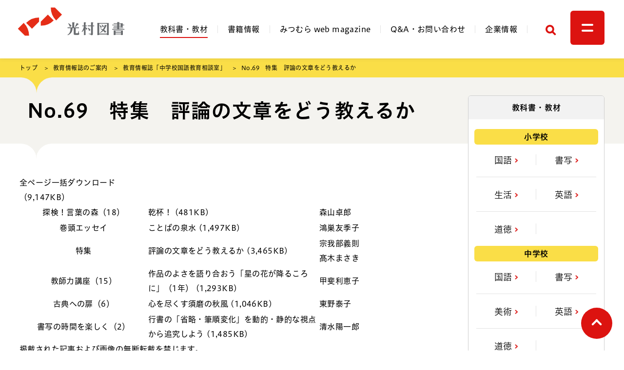

--- FILE ---
content_type: text/html; charset=UTF-8
request_url: https://www.mitsumura-tosho.co.jp/kyokasho/johoshi/c-kokugo/sodan/c69
body_size: 15869
content:
<!doctype html>
<html lang="ja">
<head>
    <meta name="viewport" content="width=device-width, initial-scale=1">
    
<title>No.69 特集　評論の文章をどう教えるか | 広報誌「中学校国語相談室」 | 中学校 国語 | 光村図書出版</title>

<meta http-equiv="content-type" content="text/html; charset=UTF-8">
<meta name="description" content="光村図書出版のウェブサイト。小学校・中学校・高等学校の教科書、デジタル教科書の情報や、授業・教材研究に役立つコンテンツ、連載コラムを掲載しています。">
<meta name="generator" content="Concrete CMS">
<link rel="shortcut icon" href="https://assets.mitsumura-tosho.co.jp/3216/7633/9946/favicon.ico" type="image/x-icon">
<link rel="icon" href="https://assets.mitsumura-tosho.co.jp/3216/7633/9946/favicon.ico" type="image/x-icon">
<link rel="apple-touch-icon" href="https://assets.mitsumura-tosho.co.jp/1716/7633/9922/apple-touch-icon.png">
<link rel="canonical" href="https://www.mitsumura-tosho.co.jp/kyokasho/johoshi/c-kokugo/sodan/c69">
<script type="text/javascript">
    var CCM_DISPATCHER_FILENAME = "/index.php";
    var CCM_CID = 1391;
    var CCM_EDIT_MODE = false;
    var CCM_ARRANGE_MODE = false;
    var CCM_IMAGE_PATH = "/concrete/images";
    var CCM_APPLICATION_URL = "https://www.mitsumura-tosho.co.jp";
    var CCM_REL = "";
    var CCM_ACTIVE_LOCALE = "ja_JP";
    var CCM_USER_REGISTERED = false;
</script>

<meta property="og:title" content="No.69 特集　評論の文章をどう教えるか | 広報誌「中学校国語相談室」 | 中学校 国語 | 光村図書出版">
<meta property="og:description" content="光村図書出版のウェブサイト。小学校・中学校・高等学校の教科書、デジタル教科書の情報や、授業・教材研究に役立つコンテンツ、連載コラムを掲載しています。">
<meta property="og:type" content="website">
<meta property="og:url" content="https://www.mitsumura-tosho.co.jp/kyokasho/johoshi/c-kokugo/sodan/c69">
<meta property="og:image" content="https://assets.mitsumura-tosho.co.jp/6316/7540/4874/ogp.png">
<meta property="og:image:width" content="1200">
<meta property="og:image:height" content="630">
<meta property="og:site_name" content="光村図書出版">
<meta name="twitter:card" content="summary_large_image">
<meta name="twitter:site" content="@mitsumura_tosho">
<meta name="twitter:title" content="No.69 特集　評論の文章をどう教えるか | 広報誌「中学校国語相談室」 | 中学校 国語 | 光村図書出版">
<meta name="twitter:description" content="光村図書出版のウェブサイト。小学校・中学校・高等学校の教科書、デジタル教科書の情報や、授業・教材研究に役立つコンテンツ、連載コラムを掲載しています。">
<meta name="twitter:image" content="https://assets.mitsumura-tosho.co.jp/6316/7540/4874/ogp.png">
<meta property="og:locale" content="ja_JP">
<meta property="article:published_time" content="2023-02-05T17:45:41+0900">
<meta property="article:modified_time" content="2023-02-25T19:22:24+0900">
    <script defer src="/packages/mitsumura/themes/mitsumura/js/splide.min.js?nocache=20250805160432"></script>
    <script defer src="/packages/mitsumura/themes/mitsumura/js/main.js?nocache=20250805160432"></script>
        <script type="text/javascript" src="//typesquare.com/3/tsst/script/ja/typesquare.js?638413b9e25449afbbe62873ac1e02e5" charset="utf-8"></script>
        <link href="/packages/mitsumura/themes/mitsumura/css/main.css?nocache=20250805160432" rel="stylesheet">
            <script>
            (function(w,d,s,l,i){w[l]=w[l]||[];w[l].push({'gtm.start':
                    new Date().getTime(),event:'gtm.js'});var f=d.getElementsByTagName(s)[0],
                j=d.createElement(s),dl=l!='dataLayer'?'&l='+l:'';j.async=true;j.src=
                'https://www.googletagmanager.com/gtm.js?id='+i+dl;f.parentNode.insertBefore(j,f);
            })(window,document,'script','dataLayer','GTM-M53R53H');
        </script>
        </head>
<body style="overflow-x: hidden;">
    <noscript><iframe src="https://www.googletagmanager.com/ns.html?id=GTM-M53R53H" height="0" width="0" style="display:none;visibility:hidden"></iframe></noscript>
    <div id="root" class="ccm-page ccm-page-id-1391 page-type-page page-template-right-sidebar mt-[69px] xl:mt-[120px]"><header x-data="headernav">
    <div class="fixed top-0 left-0 z-30 h-[69px] w-full bg-white pl-3 pr-[10px] shadow-[0px_0px_8px_#65656529] xl:h-[120px] xl:px-0">
        <div class="mx-auto flex h-full max-w-screen-xl items-center xl:items-start">
            <div class="grow xl:ml-[-22px] xl:pt-[3px]">
                

    <a href="https://www.mitsumura-tosho.co.jp/"
   class="block h-[44px] w-[129px] cursor-pointer transition duration-300 hover:opacity-50 xl:h-[87px] xl:w-[256px]">
    <img src="https://assets.mitsumura-tosho.co.jp/4716/7651/6460/logo.svg" alt="光村図書" class="w-full h-auto" />
</a>

            </div>
            <div class="hidden xl:flex xl:h-[120px]">
                <nav class="m-auto" x-ref="global-nav" x-data="{ active: 'kyokasho' }">
                    

    <ul class="flex items-center text-base text-black">
    <li class="h-[1em] border-r border-gray-03 px-5 leading-none">
        <a class="leading-none inline-block transition duration-500 ease pb-2 border-b-2 transition duration-300 ease border-b-transparent hover:border-b-accent-red"
            href="https://www.mitsumura-tosho.co.jp/kyokasho/s-kokugo" x-on:click.prevent="toggleKyokasho" x-on:keydown.space="toggleKyokasho"
            :aria-expanded="kyokashoMenuOpen" aria-haspopup="true" x-on:click.outside="closeKyokasho"
            aria-expanded="false" :class="'kyokasho' === active ? 'border-b-accent-red' : ''">教科書・教材</a>
    </li>
    <li class="h-[1em] border-r border-gray-03 px-5 leading-none">
        <a class="leading-none inline-block transition duration-500 ease pb-2 border-b-2 transition duration-300 ease border-b-transparent hover:border-b-accent-red"
            href="https://www.mitsumura-tosho.co.jp/shoseki" :class="'shoseki' === active ? 'border-b-accent-red' : ''">書籍情報</a>
    </li>
    <li class="h-[1em] border-r border-gray-03 px-5 leading-none">
        <a class="leading-none inline-block transition duration-500 ease pb-2 border-b-2 transition duration-300 ease border-b-transparent hover:border-b-accent-red"
            href="https://www.mitsumura-tosho.co.jp/webmaga" :class="'webmaga' === active ? 'border-b-accent-red' : ''">みつむら web magazine</a>
    </li>
    <li class="h-[1em] border-r border-gray-03 px-5 leading-none">
        <a class="leading-none inline-block transition duration-500 ease pb-2 border-b-2 transition duration-300 ease border-b-transparent hover:border-b-accent-red"
            href="https://www.mitsumura-tosho.co.jp/qa-contact" :class="'qa-contact' === active ? 'border-b-accent-red' : ''">Q&amp;A・お問い合わせ</a>
    </li>
    <li class="h-[1em] border-r border-gray-03 px-5 leading-none">
        <a class="leading-none inline-block transition duration-500 ease pb-2 border-b-2 transition duration-300 ease border-b-transparent hover:border-b-accent-red"
            href="https://www.mitsumura-tosho.co.jp/company" :class="'company' === active ? 'border-b-accent-red' : ''">企業情報</a>
    </li>
</ul>

                </nav>
            </div>
            <div class="flex h-full xl:h-[120px] xl:items-center">
                <div class="mt-[15px] xl:ml-7 xl:mt-0">
                    <button type="button"
                            class="ease grid h-10 w-10 translate-y-0.5 place-content-center transition duration-300 hover:opacity-50"
                            @class="searchOpen ? 'opacity-50' : ''" @click="toggleSearch" id="search_icon">
                        <span class="sr-only">検索</span>
                        <svg xmlns="http://www.w3.org/2000/svg" width="22.828" height="22.828"><g fill="none" stroke="#dc1310" stroke-width="4" data-name="Group 11"><g data-name="Ellipse 1"><circle cx="9.25" cy="9.25" r="9.25" stroke="none"/><circle cx="9.25" cy="9.25" r="7.25"/></g><path stroke-linecap="round" d="m15 15 5 5" data-name="Line 3"/></g></svg>
                    </button>
                </div>
                <div class="mt-[15px] ml-[14px] xl:ml-5 xl:mt-0">
                    <div>
                        <button aria-label="メニュー" @click="toggleHamburger" type="button"
                                class="ease h-[40px] w-[40px] rounded-md bg-accent-red transition duration-200 hover:opacity-50 xl:h-[70px] xl:w-[70px]">
                            <span :class="hamburgerMenuOpen ? 'rotate-45 translate-y-[.2rem] xl:translate-y-2' : ''"
                                  class="ease mx-auto block h-[3px] w-3 rounded-md bg-white transition duration-200 xl:h-1 xl:w-6"></span>
                            <span :class="hamburgerMenuOpen ? '-rotate-45 -translate-y-1 xl:-translate-y-1' : ''"
                                  class="ease mx-auto mt-1 block h-[3px] w-3 rounded-md bg-white transition duration-200 xl:mt-2 xl:h-1 xl:w-6"></span>
                        </button>
                    </div>
                </div>
            </div>
        </div>
    </div>
    <div class="relative mx-auto hidden max-w-screen-xl xl:block">
        <div class="absolute left-[268px]">
            <!-- flyout subject menu -->
            <div x-ref="flyoutMenu" class="fixed z-20 top-0 xl:top-[118px]" x-show="kyokashoMenuOpen"
                 x-trap="kyokashoMenuOpen" x-transition:enter="transition ease duration-700"
                 x-transition:enter-start="-translate-y-full" x-transition:enter-end="translate-y-[0%]"
                 x-transition:leave="transition ease duration-700 delay-300" x-transition:leave-start="translate-y-[0%]"
                 x-transition:leave-end="-translate-y-full" x-on:click.stop="" style="display: none;">
                

    <ul
        class="grid w-[21.5rem] grid-flow-row gap-[1.625rem] bg-gray-01 py-[38px] px-10">
    <li
            class="grid grid-flow-row gap-[0.7rem] font-sans-semibold text-sm font-semibold">
        小学校
        <ul
                class="grid grid-flow-col grid-cols-[repeat(5,_2em)] justify-between font-sans-light font-light text-gray-06">
            <li class="">
                <a
                        href="https://www.mitsumura-tosho.co.jp/kyokasho/s-kokugo"
                        class="tracking-normal transition duration-300 hover:opacity-50">
                    国語
                </a>
            </li>
            <li>
                <a
                        href="https://www.mitsumura-tosho.co.jp/kyokasho/s-shosha"
                        class="tracking-normal transition duration-300 hover:opacity-50">
                    書写
                </a>
            </li>
            <li>
                <a
                        href="https://www.mitsumura-tosho.co.jp/kyokasho/s-seikatsu"
                        class="tracking-normal transition duration-300 hover:opacity-50">
                    生活
                </a>
            </li>
            <li>
                <a
                        href="https://www.mitsumura-tosho.co.jp/kyokasho/s-eigo"
                        class="tracking-normal transition duration-300 hover:opacity-50">
                    英語
                </a>
            </li>
            <li>
                <a
                        href="https://www.mitsumura-tosho.co.jp/kyokasho/s-dotoku"
                        class="tracking-normal transition duration-300 hover:opacity-50">
                    道徳
                </a>
            </li>
        </ul>
    </li>
    <li
            class="grid grid-flow-row gap-[0.7rem] font-sans-semibold text-sm font-semibold">
        中学校
        <ul
                class="grid grid-flow-col grid-cols-[repeat(5,_2em)] justify-between font-sans-light font-light text-gray-06">
            <li>
                <a
                        href="https://www.mitsumura-tosho.co.jp/kyokasho/c-kokugo"
                        class="tracking-normal transition duration-300 hover:opacity-50">
                    国語
                </a>
            </li>
            <li>
                <a
                        href="https://www.mitsumura-tosho.co.jp/kyokasho/c-shosha"
                        class="tracking-normal transition duration-300 hover:opacity-50">
                    書写
                </a>
            </li>
            <li>
                <a
                        href="https://www.mitsumura-tosho.co.jp/kyokasho/c-bijutsu"
                        class="tracking-normal transition duration-300 hover:opacity-50">
                    美術
                </a>
            </li>
            <li>
                <a
                        href="https://www.mitsumura-tosho.co.jp/kyokasho/c-eigo"
                        class="tracking-normal transition duration-300 hover:opacity-50">
                    英語
                </a>
            </li>
            <li>
                <a
                        href="https://www.mitsumura-tosho.co.jp/kyokasho/c-dotoku"
                        class="tracking-normal transition duration-300 hover:opacity-50">
                    道徳
                </a>
            </li>
        </ul>
    </li>
    <li
            class="grid grid-flow-row gap-[0.7rem] font-sans-semibold text-sm font-semibold">
        高等学校
        <ul
                class="grid grid-flow-col grid-cols-[repeat(5,_2em)] justify-between font-sans-light font-light text-gray-06">
            <li>
                <a
                        href="https://www.mitsumura-tosho.co.jp/kyokasho/k-shodo"
                        class="tracking-normal transition duration-300 hover:opacity-50">
                    書道
                </a>
            </li>
            <li>
                <a
                        href="https://www.mitsumura-tosho.co.jp/kyokasho/k-bijutsu"
                        class="tracking-normal transition duration-300 hover:opacity-50">
                    美術
                </a>
            </li>
        </ul>
    </li>
    <li>
        <a
                href="https://dt.mitsumura-tosho.co.jp/"
                rel="external"
                class="flex items-center pt-[0.625rem] font-sans-semibold font-semibold transition duration-300 hover:opacity-50" target="_blank">
            デジタル教科書・教材
            <svg
                    xmlns="http://www.w3.org/2000/svg"
                    width="13.173"
                    height="10.745"
                    viewbox="0 0 13.173 10.745"
                    aria-hidden="true"
                    class="ml-2">
                <path
                        d="M13.173 7.486H3.259V0h9.914Zm-8.914-1h7.914V1H4.259Z"></path>
                <path
                        d="M9.965 10.745H0V3.207h2.129v1H1v5.536h7.965V8.615h1Z"></path>
            </svg>
        </a>
    </li>
</ul>
            </div>
        </div>
    </div>
    <div class="fixed w-full top-0 pt-14 xl:pt-[118px] h-screen overflow-y-scroll mt-0 z-20" id="flyout_menu_default"
         x-ref="menu" x-show="hamburgerMenuOpen" x-trap.noscroll="hamburgerMenuOpen"
         x-transition:enter="transition ease duration-700" x-transition:enter-start="-translate-y-full"
         x-transition:enter-end="translate-y-[0%]" x-transition:leave="transition ease duration-700"
         x-transition:leave-start="translate-y-[0%]" x-transition:leave-end="-translate-y-full" style="display: none;">
        <div class="bg-gray-01 pt-1.5 xl:pt-[51px]">
            <nav class="mx-auto flex-wrap justify-between xl:flex xl:max-w-[1200px] xl:flex-nowrap">
                

    <div class="border-b border-[#D5D5D5] pb-8 pt-6 xl:max-w-[255px] xl:border-none xl:pt-0 xl:pb-0">
  <div class="border-[#D5D5D5] px-4 pb-2 font-sans-semibold text-lg xl:border-b xl:px-0 typesquare_option">
    教科書・教材
  </div>

  <ul class="mt-8 px-8 xl:px-0 font-sans-light text-sm leading-none xl:mt-0 xl:px-0 typesquare_option">
    <li class="mt-5 leading-6 font-sans-semibold typesquare_option">小学校
      <ul
        class="mt-4 grid grid-cols-3 border-t border-gray-03 font-sans-light text-base xl:mt-0 xl:border-none xl:text-sm typesquare_option">
        <li class="xl:mt-4 mt-6 typesquare_option">
          <a class="transition duration-300 ease hover:opacity-50 inline items-center md:after:content-none after:content-[''] after:bg-arrowSp after:bg-no-repeat after:w-[7.004px] after:h-[11px] after:inline-block after:bg-center after:bg-contain after:ml-[.8rem] typesquare_option"
            href="https://www.mitsumura-tosho.co.jp/kyokasho/s-kokugo">国語</a>
        </li>
        <li class="xl:mt-4 mt-6 typesquare_option">
          <a class="transition duration-300 ease hover:opacity-50 inline items-center md:after:content-none after:content-[''] after:bg-arrowSp after:bg-no-repeat after:w-[7.004px] after:h-[11px] after:inline-block after:bg-center after:bg-contain after:ml-[.8rem] typesquare_option"
            href="https://www.mitsumura-tosho.co.jp/kyokasho/s-shosha">書写</a>
        </li>
        <li class="xl:mt-4 mt-6 typesquare_option">
          <a class="transition duration-300 ease hover:opacity-50 inline items-center md:after:content-none after:content-[''] after:bg-arrowSp after:bg-no-repeat after:w-[7.004px] after:h-[11px] after:inline-block after:bg-center after:bg-contain after:ml-[.8rem] typesquare_option"
            href="https://www.mitsumura-tosho.co.jp/kyokasho/s-seikatsu">生活</a>
        </li>
        <li class="xl:mt-4 mt-6 typesquare_option">
          <a class="transition duration-300 ease hover:opacity-50 inline items-center md:after:content-none after:content-[''] after:bg-arrowSp after:bg-no-repeat after:w-[7.004px] after:h-[11px] after:inline-block after:bg-center after:bg-contain after:ml-[.8rem] typesquare_option"
            href="https://www.mitsumura-tosho.co.jp/kyokasho/s-eigo">英語</a>
        </li>
        <li class="xl:mt-4 mt-6 typesquare_option">
          <a class="transition duration-300 ease hover:opacity-50 inline items-center md:after:content-none after:content-[''] after:bg-arrowSp after:bg-no-repeat after:w-[7.004px] after:h-[11px] after:inline-block after:bg-center after:bg-contain after:ml-[.8rem] typesquare_option"
            href="https://www.mitsumura-tosho.co.jp/kyokasho/s-dotoku">道徳</a>
        </li>
      </ul>
    </li>
    <li class="mt-5 leading-6 font-sans-semibold typesquare_option">中学校
      <ul
        class="mt-4 grid grid-cols-3 border-t border-gray-03 font-sans-light text-base xl:mt-0 xl:border-none xl:text-sm typesquare_option">
        <li class="xl:mt-4 mt-6 typesquare_option">
          <a class="transition duration-300 ease hover:opacity-50 inline items-center md:after:content-none after:content-[''] after:bg-arrowSp after:bg-no-repeat after:w-[7.004px] after:h-[11px] after:inline-block after:bg-center after:bg-contain after:ml-[.8rem] typesquare_option"
            href="https://www.mitsumura-tosho.co.jp/kyokasho/c-kokugo">国語</a>
        </li>
        <li class="xl:mt-4 mt-6 typesquare_option">
          <a class="transition duration-300 ease hover:opacity-50 inline items-center md:after:content-none after:content-[''] after:bg-arrowSp after:bg-no-repeat after:w-[7.004px] after:h-[11px] after:inline-block after:bg-center after:bg-contain after:ml-[.8rem] typesquare_option"
            href="https://www.mitsumura-tosho.co.jp/kyokasho/c-shosha">書写</a>
        </li>
        <li class="xl:mt-4 mt-6 typesquare_option">
          <a class="transition duration-300 ease hover:opacity-50 inline items-center md:after:content-none after:content-[''] after:bg-arrowSp after:bg-no-repeat after:w-[7.004px] after:h-[11px] after:inline-block after:bg-center after:bg-contain after:ml-[.8rem] typesquare_option"
            href="https://www.mitsumura-tosho.co.jp/kyokasho/c-bijutsu">美術</a>
        </li>
        <li class="xl:mt-4 mt-6 typesquare_option">
          <a class="transition duration-300 ease hover:opacity-50 inline items-center md:after:content-none after:content-[''] after:bg-arrowSp after:bg-no-repeat after:w-[7.004px] after:h-[11px] after:inline-block after:bg-center after:bg-contain after:ml-[.8rem] typesquare_option"
            href="https://www.mitsumura-tosho.co.jp/kyokasho/c-eigo">英語</a>
        </li>
        <li class="xl:mt-4 mt-6 typesquare_option">
          <a class="transition duration-300 ease hover:opacity-50 inline items-center md:after:content-none after:content-[''] after:bg-arrowSp after:bg-no-repeat after:w-[7.004px] after:h-[11px] after:inline-block after:bg-center after:bg-contain after:ml-[.8rem] typesquare_option"
            href="https://www.mitsumura-tosho.co.jp/kyokasho/c-dotoku">道徳</a>
        </li>
      </ul>
    </li>
    <li class="mt-5 leading-6 font-sans-semibold typesquare_option">高等学校
      <ul
        class="mt-4 grid grid-cols-3 border-t border-gray-03 font-sans-light text-base xl:mt-0 xl:border-none xl:text-sm typesquare_option">
        <li class="xl:mt-4 mt-6 typesquare_option">
          <a class="transition duration-300 ease hover:opacity-50 inline items-center md:after:content-none after:content-[''] after:bg-arrowSp after:bg-no-repeat after:w-[7.004px] after:h-[11px] after:inline-block after:bg-center after:bg-contain after:ml-[.8rem] typesquare_option"
            href="https://www.mitsumura-tosho.co.jp/kyokasho/k-shodo">書道</a>
        </li>
        <li class="xl:mt-4 mt-6 typesquare_option">
          <a class="transition duration-300 ease hover:opacity-50 inline items-center md:after:content-none after:content-[''] after:bg-arrowSp after:bg-no-repeat after:w-[7.004px] after:h-[11px] after:inline-block after:bg-center after:bg-contain after:ml-[.8rem] typesquare_option"
            href="https://www.mitsumura-tosho.co.jp/kyokasho/k-bijutsu">美術</a>
        </li>
      </ul>
    </li>
    <li class="mt-6 xl:mt-5 leading-6 typesquare_option">
      <a target="_blank" href="https://dt.mitsumura-tosho.co.jp/" rel="noopener noreferrer"
        class="inline items-center text-black transition duration-300 hover:opacity-50 font-sans-semibold text-base after:content-[''] after:bg-external md:after:bg-externalBlack after:bg-no-repeat after:inline-block after:w-[13.259px] md:after:w-[13.173px] after:h-[11.209px] md:after:h-[10.744px] after:ml-[.6rem] typesquare_option">デジタル教科書・教材</a>
    </li>
    <li class="mt-6 xl:mt-5 leading-6 typesquare_option">
      <a class="inline items-center font-sans-semibold text-base md:after:content-none after:content-[''] after:bg-arrowSp after:bg-no-repeat after:w-[7.004px] after:h-[11px] after:inline-block after:bg-center after:bg-contain after:ml-[.8rem] typesquare_option"
        href="https://www.mitsumura-tosho.co.jp/kyokasho/johoshi">教育情報誌バックナンバー</a>
    </li>
    <li class="mt-6 xl:mt-5 leading-6 typesquare_option">
      <a class="inline items-center font-sans-semibold text-base md:after:content-none after:content-[''] after:bg-arrowSp after:bg-no-repeat after:w-[7.004px] after:h-[11px] after:inline-block after:bg-center after:bg-contain after:ml-[.8rem] typesquare_option"
        href="https://www.mitsumura-tosho.co.jp/kyokasho/kenkyu">全国研究会情報</a>
    </li>
  </ul>
</div>

<div class="border-b border-[#D5D5D5] pb-8 pt-6 xl:max-w-[194px] xl:border-none xl:pt-0 xl:pb-0">
  <div class="border-[#D5D5D5] px-4 pb-2 font-sans-semibold text-lg xl:border-b xl:px-0 typesquare_option">
    <a href="https://www.mitsumura-tosho.co.jp/shoseki"
      class="inline items-center transition duration-300 ease hover:opacity-50 md:after:content-none after:content-[''] after:bg-arrowSp after:bg-no-repeat after:w-[7.004px] after:h-[11px] after:inline-block after:bg-center after:bg-contain after:ml-[.8rem] typesquare_option">書籍情報</a>
  </div>

  <ul class="mt-8 px-8 xl:px-0 font-sans-light text-sm leading-none xl:mt-0 xl:px-0 typesquare_option">
    <li class="mt-6 xl:mt-5 leading-6 typesquare_option">
      <a class="transition duration-300 ease hover:opacity-50 inline items-center inline items-center leading-[1.375] md:leading-[1.5] text-base md:text-sm md:after:content-none after:content-[''] after:bg-arrowSp after:bg-no-repeat after:w-[7.004px] after:h-[11px] after:inline-block after:bg-center after:bg-contain after:ml-[.8rem] typesquare_option"
        href="/shoseki/search/topic/2883/教育">教育</a>
    </li>
    <li class="mt-6 xl:mt-5 leading-6 typesquare_option">
      <a class="transition duration-300 ease hover:opacity-50 inline items-center inline items-center leading-[1.375] md:leading-[1.5] text-base md:text-sm md:after:content-none after:content-[''] after:bg-arrowSp after:bg-no-repeat after:w-[7.004px] after:h-[11px] after:inline-block after:bg-center after:bg-contain after:ml-[.8rem] typesquare_option"
        href="/shoseki/search/topic/2884/文芸・教養学">文芸・教養</a>
    </li>
    <li class="mt-6 xl:mt-5 leading-6 typesquare_option">
      <a class="transition duration-300 ease hover:opacity-50 inline items-center inline items-center leading-[1.375] md:leading-[1.5] text-base md:text-sm md:after:content-none after:content-[''] after:bg-arrowSp after:bg-no-repeat after:w-[7.004px] after:h-[11px] after:inline-block after:bg-center after:bg-contain after:ml-[.8rem] typesquare_option"
        href="/shoseki/search/topic/4262/絵本・児童文学">絵本・児童文学</a>
    </li>
  </ul>
</div>

<div class="border-b border-[#D5D5D5] pb-8 pt-6 xl:max-w-[238px] xl:border-none xl:pt-0 xl:pb-0">
  <div class="border-[#D5D5D5] px-4 pb-2 font-sans-semibold text-lg xl:border-b xl:px-0 typesquare_option">
    <a href="https://www.mitsumura-tosho.co.jp/webmaga"
      class="inline items-center transition duration-300 ease hover:opacity-50 md:after:content-none after:content-[''] after:bg-arrowSp after:bg-no-repeat after:w-[7.004px] after:h-[11px] after:inline-block after:bg-center after:bg-contain after:ml-[.8rem] typesquare_option">みつむら
      web magazine</a>
  </div>

  <ul class="mt-8 px-8 xl:px-0 font-sans-light text-sm leading-none xl:mt-0 xl:px-0 typesquare_option">
    <li class="mt-6 xl:mt-5 leading-6 typesquare_option">
      <a class="transition duration-300 ease hover:opacity-50 inline items-center inline items-center leading-[1.375] md:leading-[1.5] text-base md:text-sm md:after:content-none after:content-[''] after:bg-arrowSp after:bg-no-repeat after:w-[7.004px] after:h-[11px] after:inline-block after:bg-center after:bg-contain after:ml-[.8rem] typesquare_option"
        href="/webmaga/search/topic/78/授業に役立つ">授業に役立つ</a>
    </li>
    <li class="mt-6 xl:mt-5 leading-6 typesquare_option">
      <a class="transition duration-300 ease hover:opacity-50 inline items-center inline items-center leading-[1.375] md:leading-[1.5] text-base md:text-sm md:after:content-none after:content-[''] after:bg-arrowSp after:bg-no-repeat after:w-[7.004px] after:h-[11px] after:inline-block after:bg-center after:bg-contain after:ml-[.8rem] typesquare_option"
        href="/webmaga/search/topic/79/言葉と学びを広げる">言葉と学びを広げる</a>
    </li>
    <li class="mt-6 xl:mt-5 leading-6 typesquare_option">
      <a class="transition duration-300 ease hover:opacity-50 inline items-center inline items-center leading-[1.375] md:leading-[1.5] text-base md:text-sm md:after:content-none after:content-[''] after:bg-arrowSp after:bg-no-repeat after:w-[7.004px] after:h-[11px] after:inline-block after:bg-center after:bg-contain after:ml-[.8rem] typesquare_option"
        href="/webmaga/search/topic/80/みつむらの活動">みつむらの活動</a>
    </li>
    <li class="mt-6 xl:mt-5 leading-6 typesquare_option">
      <a class="transition duration-300 ease hover:opacity-50 inline items-center inline items-center leading-[1.375] md:leading-[1.5] text-base md:text-sm md:after:content-none after:content-[''] after:bg-arrowSp after:bg-no-repeat after:w-[7.004px] after:h-[11px] after:inline-block after:bg-center after:bg-contain after:ml-[.8rem] typesquare_option"
        href="/webmaga/search/topic/81/書籍情報">書籍情報</a>
    </li>
  </ul>
</div>

<div class="border-b border-[#D5D5D5] pb-8 pt-6 xl:max-w-[256px] xl:border-none xl:pt-0 xl:pb-0">
  <div class="border-[#D5D5D5] px-4 pb-2 font-sans-semibold text-lg xl:border-b xl:px-0 typesquare_option">
    <a href="https://www.mitsumura-tosho.co.jp/qa-contact"
      class="inline items-center transition duration-300 ease hover:opacity-50 md:after:content-none after:content-[''] after:bg-arrowSp after:bg-no-repeat after:w-[7.004px] after:h-[11px] after:inline-block after:bg-center after:bg-contain after:ml-[.8rem] typesquare_optionn">Q&amp;A・お問い合わせ</a>
  </div>

  <ul class="mt-8 px-8 xl:px-0 font-sans-light text-sm leading-none xl:mt-0 xl:px-0 typesquare_option">
    <li class="mt-6 xl:mt-5 leading-6 typesquare_option">
      <span
        class="block items-center font-sans-semibold text-sm border-b md:border-none border-gray-03 pb-2 block md:pb-0 typesquare_option">お問い合わせ内容</span>
    </li>
    <li class="mt-6 xl:mt-5 leading-6 typesquare_option">
      <a target="_blank" href="https://dt.mitsumura-tosho.co.jp/" rel="noopener noreferrer"
        class="text-gray-06 inline items-center font-sans-light text-base md:text-sm after:content-[''] after:bg-external md:after:bg-externalBlack after:inline-block after:w-[13.259px] md:after:w-[13.173px] after:h-[11.209px] md:after:h-[10.744px] after:ml-[.6rem] typesquare_option">デジタル教科書・教材について</a>
    </li>
    <li class="mt-6 xl:mt-5 leading-6 typesquare_option">
      <a class="transition duration-300 ease hover:opacity-50 inline items-center inline items-center leading-[1.375] md:leading-[1.5] text-base md:text-sm md:after:content-none after:content-[''] after:bg-arrowSp after:bg-no-repeat after:w-[7.004px] after:h-[11px] after:inline-block after:bg-center after:bg-contain after:ml-[.8rem] typesquare_option"
        href="/qa-contact/qa/archive/topic/5231/教科書・教材・指導書のご購入について">教科書・教材・指導書のご購入について</a>
    </li>
    <li class="mt-6 xl:mt-5 leading-6 typesquare_option">
      <a class="transition duration-300 ease hover:opacity-50 inline items-center inline items-center leading-[1.375] md:leading-[1.5] text-base md:text-sm md:after:content-none after:content-[''] after:bg-arrowSp after:bg-no-repeat after:w-[7.004px] after:h-[11px] after:inline-block after:bg-center after:bg-contain after:ml-[.8rem] typesquare_option"
        href="/qa-contact/qa/archive/topic/5232/教科書・デジタル教科書・その他の書籍等の利用許諾申請について">教科書・デジタル教科書・その他の<br
          class="hidden xl:block">書籍等の利用許諾申請について</a>
    </li>
    <li class="mt-6 xl:mt-5 leading-6 typesquare_option">
      <a class="transition duration-300 ease hover:opacity-50 inline items-center inline items-center leading-[1.375] md:leading-[1.5] text-base md:text-sm md:after:content-none after:content-[''] after:bg-arrowSp after:bg-no-repeat after:w-[7.004px] after:h-[11px] after:inline-block after:bg-center after:bg-contain after:ml-[.8rem] typesquare_option"
        href="/qa-contact/qa/archive/topic/5234/その他、教科書全般について">その他、教科書全般について</a>
    </li>
    <li class="mt-6 xl:mt-5 leading-6 typesquare_option">
      <a class="transition duration-300 ease hover:opacity-50 inline items-center inline items-center leading-[1.375] md:leading-[1.5] text-base md:text-sm md:after:content-none after:content-[''] after:bg-arrowSp after:bg-no-repeat after:w-[7.004px] after:h-[11px] after:inline-block after:bg-center after:bg-contain after:ml-[.8rem] typesquare_option"
        href="/qa-contact/qa/archive/topic/5235/教育情報誌（広報誌）について">教育情報誌（広報誌）について</a>
    </li>
    <li class="mt-6 xl:mt-5 leading-6 typesquare_option">
      <a class="transition duration-300 ease hover:opacity-50 inline items-center inline items-center leading-[1.375] md:leading-[1.5] text-base md:text-sm md:after:content-none after:content-[''] after:bg-arrowSp after:bg-no-repeat after:w-[7.004px] after:h-[11px] after:inline-block after:bg-center after:bg-contain after:ml-[.8rem] typesquare_option"
        href="/qa-contact/qa/archive/topic/5236/全国研究会情報への掲載依頼について">全国研究会情報への掲載依頼について</a>
    </li>
    <li class="mt-6 xl:mt-5 leading-6 typesquare_option">
      <a target="_blank" href="https://business.form-mailer.jp/fms/25d19b92279291" rel="noopener noreferrer"
        class="inline items-center text-black transition duration-300 hover:opacity-50 font-sans-semibold text-base after:content-[''] after:bg-external md:after:bg-externalBlack after:bg-no-repeat after:inline-block after:w-[13.259px] md:after:w-[13.173px] after:h-[11.209px] md:after:h-[10.744px] after:ml-[.6rem] typesquare_option">一般書籍の利用許諾申請</a>
    </li>
    <li class="mt-6 xl:mt-5 leading-6 typesquare_option">
      <a class="inline items-center font-sans-semibold text-base md:after:content-none after:content-[''] after:bg-arrowSp after:bg-no-repeat after:w-[7.004px] after:h-[11px] after:inline-block after:bg-center after:bg-contain after:ml-[.8rem] typesquare_option"
        href="https://www.mitsumura-tosho.co.jp/qa-contact/keisaiirai">全国研究会情報 掲載依頼</a>
    </li>
    <li class="mt-6 xl:mt-5 leading-6 typesquare_option">
      <a class="inline items-center font-sans-semibold text-base md:after:content-none after:content-[''] after:bg-arrowSp after:bg-no-repeat after:w-[7.004px] after:h-[11px] after:inline-block after:bg-center after:bg-contain after:ml-[.8rem] typesquare_option"
        href="https://www.mitsumura-tosho.co.jp/qa-contact/shiryo">資料・パンフレットなどのご請求</a>
    </li>
    <!--li class="mt-6 xl:mt-5 leading-6 typesquare_option">
      <a class="inline items-center font-sans-semibold text-base md:after:content-none after:content-[''] after:bg-arrowSp after:bg-no-repeat after:w-[7.004px] after:h-[11px] after:inline-block after:bg-center after:bg-contain after:ml-[.8rem] typesquare_option"
        href="https://www.mitsumura-tosho.co.jp/qa-contact/contact">光村図書へのお問い合わせ</a>
    </li-->
  </ul>
</div>

<div class="border-b border-[#D5D5D5] pb-8 pt-6 xl:max-w-[202px] xl:border-none xl:pt-0 xl:pb-0">
  <div class="border-[#D5D5D5] px-4 pb-2 font-sans-semibold text-lg xl:border-b xl:px-0 typesquare_option">
    <a href="https://www.mitsumura-tosho.co.jp/company"
      class="inline items-center transition duration-300 ease hover:opacity-50 md:after:content-none after:content-[''] after:bg-arrowSp after:bg-no-repeat after:w-[7.004px] after:h-[11px] after:inline-block after:bg-center after:bg-contain after:ml-[.8rem] typesquare_option">企業情報</a>
  </div>

  <ul class="mt-8 px-8 xl:px-0 font-sans-light text-sm leading-none xl:mt-0 xl:px-0 typesquare_option">
    <li class="mt-6 xl:mt-5 leading-6 typesquare_option">
      <a class="transition duration-300 ease hover:opacity-50 inline items-center inline items-center leading-[1.375] md:leading-[1.5] text-base md:text-sm md:after:content-none after:content-[''] after:bg-arrowSp after:bg-no-repeat after:w-[7.004px] after:h-[11px] after:inline-block after:bg-center after:bg-contain after:ml-[.8rem] typesquare_option"
        href="https://www.mitsumura-tosho.co.jp/company/about">企業概要</a>
    </li>
    <li class="mt-6 xl:mt-5 leading-6 typesquare_option">
      <a class="transition duration-300 ease hover:opacity-50 inline items-center inline items-center leading-[1.375] md:leading-[1.5] text-base md:text-sm md:after:content-none after:content-[''] after:bg-arrowSp after:bg-no-repeat after:w-[7.004px] after:h-[11px] after:inline-block after:bg-center after:bg-contain after:ml-[.8rem] typesquare_option"
        href="https://www.mitsumura-tosho.co.jp/company/rinen">企業理念・行動指針</a>
    </li>
    <li class="mt-6 xl:mt-5 leading-6 typesquare_option">
      <a class="transition duration-300 ease hover:opacity-50 inline items-center inline items-center leading-[1.375] md:leading-[1.5] text-base md:text-sm md:after:content-none after:content-[''] after:bg-arrowSp after:bg-no-repeat after:w-[7.004px] after:h-[11px] after:inline-block after:bg-center after:bg-contain after:ml-[.8rem] typesquare_option"
        href="https://www.mitsumura-tosho.co.jp/company/outline">事業内容</a>
    </li>
    <li class="mt-6 xl:mt-5 leading-6 typesquare_option">
      <a class="transition duration-300 ease hover:opacity-50 inline items-center inline items-center leading-[1.375] md:leading-[1.5] text-base md:text-sm md:after:content-none after:content-[''] after:bg-arrowSp after:bg-no-repeat after:w-[7.004px] after:h-[11px] after:inline-block after:bg-center after:bg-contain after:ml-[.8rem] typesquare_option"
        href="https://www.mitsumura-tosho.co.jp/company/enkaku">沿革</a>
    </li>
    <li class="mt-6 xl:mt-5 leading-6 typesquare_option">
      <a class="transition duration-300 ease hover:opacity-50 inline items-center inline items-center leading-[1.375] md:leading-[1.5] text-base md:text-sm md:after:content-none after:content-[''] after:bg-arrowSp after:bg-no-repeat after:w-[7.004px] after:h-[11px] after:inline-block after:bg-center after:bg-contain after:ml-[.8rem] typesquare_option"
        href="https://www.mitsumura-tosho.co.jp/company/logo">ロゴマークについて</a>
    </li>
    <li class="mt-6 xl:mt-5 leading-6 typesquare_option">
      <a class="transition duration-300 ease hover:opacity-50 inline items-center inline items-center leading-[1.375] md:leading-[1.5] text-base md:text-sm md:after:content-none after:content-[''] after:bg-arrowSp after:bg-no-repeat after:w-[7.004px] after:h-[11px] after:inline-block after:bg-center after:bg-contain after:ml-[.8rem] typesquare_option"
        href="https://www.mitsumura-tosho.co.jp/company/sns">公式SNS一覧</a>
    </li>
    <li class="mt-6 xl:mt-5 leading-6 typesquare_option">
      <a class="transition duration-300 ease hover:opacity-50 inline items-center inline items-center leading-[1.375] md:leading-[1.5] text-base md:text-sm md:after:content-none after:content-[''] after:bg-arrowSp after:bg-no-repeat after:w-[7.004px] after:h-[11px] after:inline-block after:bg-center after:bg-contain after:ml-[.8rem] typesquare_option"
        href="https://www.mitsumura-tosho.co.jp/company/recruit">採用情報</a>
    </li>
    <li class="mt-6 xl:mt-5 leading-6 typesquare_option">
      <a class="transition duration-300 ease hover:opacity-50 inline items-center inline items-center leading-[1.375] md:leading-[1.5] text-base md:text-sm md:after:content-none after:content-[''] after:bg-arrowSp after:bg-no-repeat after:w-[7.004px] after:h-[11px] after:inline-block after:bg-center after:bg-contain after:ml-[.8rem] typesquare_option"
        href="https://www.mitsumura-tosho.co.jp/company/csr">未来を担うすべての人のために</a>
    </li>
    <li class="mt-6 xl:mt-5 leading-6 typesquare_option">
      <a class="transition duration-300 ease hover:opacity-50 inline items-center inline items-center leading-[1.375] md:leading-[1.5] text-base md:text-sm md:after:content-none after:content-[''] after:bg-arrowSp after:bg-no-repeat after:w-[7.004px] after:h-[11px] after:inline-block after:bg-center after:bg-contain after:ml-[.8rem] typesquare_option"
        href="https://www.mitsumura-tosho.co.jp/company/jisedai">新しい次世代育成支援行動計画</a>
    </li>
    <li class="mt-6 xl:mt-5 leading-6 typesquare_option">
      <a class="transition duration-300 ease hover:opacity-50 inline items-center inline items-center leading-[1.375] md:leading-[1.5] text-base md:text-sm md:after:content-none after:content-[''] after:bg-arrowSp after:bg-no-repeat after:w-[7.004px] after:h-[11px] after:inline-block after:bg-center after:bg-contain after:ml-[.8rem] typesquare_option"
        href="https://www.mitsumura-tosho.co.jp/company/josei">女性活躍推進行動計画</a>
    </li>
    <li class="mt-6 xl:mt-5 leading-6 typesquare_option">
      <a class="transition duration-300 ease hover:opacity-50 inline items-center inline items-center leading-[1.375] md:leading-[1.5] text-base md:text-sm md:after:content-none after:content-[''] after:bg-arrowSp after:bg-no-repeat after:w-[7.004px] after:h-[11px] after:inline-block after:bg-center after:bg-contain after:ml-[.8rem] typesquare_option"
        href="https://www.mitsumura-tosho.co.jp/company/health">健康経営</a>
    </li>
    <li class="mt-6 xl:mt-5 leading-6 typesquare_option">
      <a class="transition duration-300 ease hover:opacity-50 inline items-center inline items-center leading-[1.375] md:leading-[1.5] text-base md:text-sm md:after:content-none after:content-[''] after:bg-arrowSp after:bg-no-repeat after:w-[7.004px] after:h-[11px] after:inline-block after:bg-center after:bg-contain after:ml-[.8rem] typesquare_option"
        href="https://www.mitsumura-tosho.co.jp/company/edu">みつむらeduセッション</a>
    </li>
    <li class="mt-6 xl:mt-5 leading-6 typesquare_option hidden xl:block">
      <a class="hidden xl:block items-center font-sans-semibold text-base md:after:content-none after:content-[''] after:bg-arrowSp after:bg-no-repeat after:w-[7.004px] after:h-[11px] after:inline-block after:bg-center after:bg-contain after:ml-[.8rem] typesquare_option"
        href="https://www.mitsumura-tosho.co.jp/notice">お知らせ・ニュース<br class="inline pl-4 md:pl-0 xl:block">リリース</a>
    </li>
  </ul>
</div>
            </nav>
            <div class="xl:mt-8">
                

    <h3
  class="ease block px-4 py-6 font-sans-semibold text-lg transition duration-300 after:ml-[.8rem] after:inline-block after:h-[11px] after:w-[7.004px] after:bg-arrowSp after:bg-contain after:bg-center after:bg-no-repeat after:content-[''] hover:opacity-50 md:after:content-none xl:hidden typesquare_option">
  <a href="https://www.mitsumura-tosho.co.jp/notice">お知らせ・ニュースリリース</a></h3>
<hr class="border-none h-px bg-gray-03">
<ul
  class="text-sm px-8 xl:flex xl:flex-wrap xl:justify-around xl:space-x-4 xl:px-10 xl:leading-loose py-8 max-w-6xl mx-auto">
  <li class="first:mt-0 mt-8 xl:mt-0 xl:first:mt-0">
    <a href="https://www.mitsumura-tosho.co.jp/guide" rel="noopener noreferrer"
      class="inline items-center leading-[1.375] md:leading-[1.5] text-sm md:after:content-none after:content-[''] after:bg-arrowSp after:bg-no-repeat after:w-[7.004px] after:h-[11px] after:inline-block after:bg-center after:bg-contain after:ml-[.8rem] transition duration-300 hover:opacity-50">ご利用にあたって</a>
  </li>
  <li class="first:mt-0 mt-8 xl:mt-0 xl:first:mt-0">
    <a href="https://www.mitsumura-tosho.co.jp/accessibility" ref="noopener noreferrer"
      class="inline items-center leading-[1.375] md:leading-[1.5] text-sm md:after:content-none after:content-[''] after:bg-arrowSp after:bg-no-repeat after:w-[7.004px] after:h-[11px] after:inline-block after:bg-center after:bg-contain after:ml-[.8rem] transition duration-300 hover:opacity-50">アクセシビリティ対応について</a>
  </li>
  <li class="first:mt-0 mt-8 xl:mt-0 xl:first:mt-0">
    <a href="https://www.mitsumura-tosho.co.jp/privacy" rel="noopener noreferrer"
      class="inline items-center leading-[1.375] md:leading-[1.5] text-sm md:after:content-none after:content-[''] after:bg-arrowSp after:bg-no-repeat after:w-[7.004px] after:h-[11px] after:inline-block after:bg-center after:bg-contain after:ml-[.8rem] transition duration-300 hover:opacity-50">個人情報保護方針</a>
  </li>
  <li class="first:mt-0 mt-8 xl:mt-0 xl:first:mt-0">
    <a target="_blank" href="http://www.textbook.or.jp/" rel="noopener noreferrer"
      class="inline items-center text-sm after:content-[''] after:bg-external after:bg-no-repeat md:after:bg-externalBlack after:inline-block after:w-[13.259px] md:after:w-[13.173px] after:h-[11.209px] md:after:h-[10.744px] after:ml-[.6rem] text-gray-06">一般社団法人教科書協会</a>
  </li>
  <li class="first:mt-0 mt-8 xl:mt-0 xl:first:mt-0">
    <a target="_blank" href="http://www.text-kyoukyuu.or.jp/" rel="noopener noreferrer"
      class="inline items-center text-sm after:content-[''] after:bg-external after:bg-no-repeat md:after:bg-externalBlack after:inline-block after:w-[13.259px] md:after:w-[13.173px] after:h-[11.209px] md:after:h-[10.744px] after:ml-[.6rem] text-gray-06">教科書購入のご案内</a>
  </li>
</ul>
<hr class="border-none h-px bg-gray-03">
                <aside class="w-full bg-gray-01 py-[58px]">
                    <div class="mx-auto max-w-screen-xl text-center">
                        

    <ul
        class="mx-11 flex place-items-center justify-between sm:mx-auto sm:justify-center sm:gap-10">
    <li class="w-[clamp(32px,14vw,48px)] xl:w-14">
        <a
                href="https://www.facebook.com/mitsumurawebmagazine"
                target="_blank">
            <svg
                    xmlns="http://www.w3.org/2000/svg"
                    viewbox="0 0 56 56"
                    aria-hidden="true"
                    class="opacity-100 transition duration-300 hover:opacity-50">
                <path
                        d="M56 28a28 28 0 1 0-32.375 27.66V36.094h-7.109V28h7.109v-6.169c0-7.017 4.18-10.894 10.576-10.894a43.057 43.057 0 0 1 6.268.547v6.891h-3.531c-3.478 0-4.563 2.158-4.563 4.373V28h7.766L38.9 36.094h-6.525V55.66A28.007 28.007 0 0 0 56 28Z"
                        fill="#1877f2"></path>
                <path
                        d="m38.9 36.093 1.241-8.094h-7.766v-5.252c0-2.214 1.085-4.373 4.563-4.373h3.531v-6.891a43.058 43.058 0 0 0-6.268-.547c-6.4 0-10.576 3.876-10.576 10.894v6.169h-7.109v8.094h7.109v19.566a28.3 28.3 0 0 0 8.75 0V36.093Z"
                        fill="#fff"></path>
            </svg>
            <span class="sr-only">Facebook</span>
        </a>
    </li>
    <li class="w-[clamp(32px,14vw,48px)] xl:w-14">
        <a href="https://x.com/mitsumura_tosho" target="_blank">
            <svg xmlns="http://www.w3.org/2000/svg" viewbox="0 0 56 56" aria-hidden="true" class="opacity-100 transition duration-300 hover:opacity-50">
              <g id="x" transform="translate(-494.018 -0.018)">
                <circle id="Ellipse_229" data-name="Ellipse 229" cx="28" cy="28" r="28" transform="translate(494.018 0.018)"/>
                <path id="logo" d="M17.47,12.7,28.4,0h-2.59L16.32,11.03,8.741,0H0L11.46,16.679,0,30H2.59L12.61,18.352l8,11.648h8.741L17.47,12.7Zm-3.547,4.123-1.161-1.661L3.523,1.95H7.5l7.456,10.665,1.161,1.661L25.81,28.139H21.832L13.923,16.827Z" transform="translate(507.018 13.018)" fill="#fff"/>
              </g>
            </svg>
            <span class="sr-only">X</span>
        </a>
    </li>
    <li class="w-[clamp(32px,14vw,48px)] xl:w-14">
        <a
                href="https://www.youtube.com/channel/UCCzg1lUNBREtN8ifnsYm7SQ"
                target="_blank">
            <svg
                    xmlns="http://www.w3.org/2000/svg"
                    viewbox="0 0 60 56"
                    aria-hidden="true"
                    class="h-[48px] opacity-100 transition duration-300 hover:opacity-50 xl:h-[56px]">
                <g transform="translate(10538 3062)">
                    <rect
                            width="60"
                            height="56"
                            rx="10"
                            transform="translate(-10538 -3062)"
                            fill="red"></rect>
                    <path
                            d="M-10488.836-3043.628a5.009 5.009 0 0 0-3.536-3.536c-3.12-.836-15.628-.836-15.628-.836s-12.508 0-15.628.836a5.009 5.009 0 0 0-3.536 3.536c-.836 3.12-.836 9.628-.836 9.628s0 6.508.836 9.628a5.009 5.009 0 0 0 3.536 3.536c3.12.836 15.628.836 15.628.836s12.508 0 15.628-.836a5.009 5.009 0 0 0 3.536-3.536c.836-3.12.836-9.628.836-9.628s0-6.508-.836-9.628Z"
                            fill="#fff"></path>
                    <path
                            d="m-10512.212-3027.924 10.679-6.075-10.679-6.076Z"
                            fill="red"></path>
                </g>
            </svg>
            <span class="sr-only">Youtube</span>
        </a>
    </li>
    <li class="w-[clamp(32px,14vw,48px)] xl:w-14">
        <a href="https://lin.ee/zc8bmRZ" target="_blank">
            <svg
                    xmlns="http://www.w3.org/2000/svg"
                    viewbox="0 0 56 56"
                    aria-hidden="true"
                    class="opacity-100 transition duration-300 hover:opacity-50">
                <rect
                        width="56"
                        height="56"
                        rx="8"
                        fill="#06c755"></rect>
                <path
                        d="M45.607 25.849c0-7.893-7.913-14.314-17.639-14.314s-17.639 6.422-17.639 14.314c0 7.076 6.275 13 14.752 14.122.574.124 1.356.379 1.554.87a3.626 3.626 0 0 1 .057 1.595s-.207 1.245-.252 1.51c-.077.446-.354 1.744 1.528.951s10.158-5.982 13.859-10.241a12.736 12.736 0 0 0 3.78-8.807Z"
                        fill="#fff"></path>
                <g transform="translate(16.115 22.035)" fill="#06c755">
                    <path
                            d="M23.623 8.372h-4.956a.337.337 0 0 1-.337-.337V.338a.337.337 0 0 1 .337-.337h4.956a.338.338 0 0 1 .337.337v1.251a.337.337 0 0 1-.337.337h-3.368v1.3h3.368a.338.338 0 0 1 .337.337v1.251a.337.337 0 0 1-.337.337h-3.368v1.3h3.368a.338.338 0 0 1 .337.337v1.251a.337.337 0 0 1-.337.333ZM5.292 8.372a.337.337 0 0 0 .337-.337V6.784a.338.338 0 0 0-.337-.337h-3.37V.337A.338.338 0 0 0 1.585 0H.334a.337.337 0 0 0-.337.337v7.698a.337.337 0 0 0 .337.337H5.29Z"></path>
                    <rect
                            width="1.925"
                            height="8.372"
                            rx=".962"
                            transform="translate(6.688)"></rect>
                    <path
                            d="M16.791 0H15.54a.337.337 0 0 0-.337.337v4.572L11.681.153a.337.337 0 0 0-.027-.035l-.02-.021-.006-.006-.018-.016-.009-.007-.018-.012-.01-.006-.019-.01-.011-.005-.02-.009h-.011l-.02-.007h-1.337a.337.337 0 0 0-.337.337v7.7a.337.337 0 0 0 .337.337h1.251a.337.337 0 0 0 .337-.337V3.485l3.527 4.763a.343.343 0 0 0 .087.085l.021.013.01.005.016.008.017.007h.011l.023.007a.344.344 0 0 0 .088.012h1.244a.337.337 0 0 0 .337-.337v-7.7A.337.337 0 0 0 16.791 0Z"></path>
                </g>
            </svg>
            <span class="sr-only">Line</span>
        </a>
    </li>
</ul>
                    </div>
                </aside>
            </div>
            <hr class="border-none h-px bg-gray-03"/>
            <div class="pb-20 pt-14 text-center xl:pb-4">
                <small class="flex flex-col font-sans-semibold text-base xl:block">
                    <span>光村図書出版株式会社</span>
                    <span class="pl-4 pt-1 font-sans text-sm xl:pt-0">
                            © Mitsumura Tosho Publishing Co., Ltd.
                        </span>
                </small>
            </div>
        </div>
    </div>

    <div class="fixed z-20 top-14 xl:top-[118px] w-full bg-gray-01 py-12" x-show="searchOpen" x-trap="searchOpen"
         x-transition:enter="transition ease duration-700" x-transition:enter-start="-translate-y-full"
         x-transition:enter-end="translate-y-[0%]" x-transition:leave="transition ease duration-700"
         x-transition:leave-start="translate-y-[0%]" x-transition:leave-end="-translate-y-full" style="display: none;">
        <div id="search_form" class="max-w-screen-xl px-4 xl:px-0 mx-auto flex justify-between w-full">
            

    <form action="https://www.mitsumura-tosho.co.jp/search" method="get" class="relative block w-full">
            <label for="search-keyword-header" class="sr-only">検索</label>
                <input name="search_paths[]" type="hidden" value=""/>
            <input name="query" id="search-keyword-header" type="text" value="" placeholder="調べたいキーワードを入力する"
           class="block h-12 w-full rounded-full border py-[0.375rem] pl-4 pr-24 font-sans text-sm placeholder:text-sm focus:border-gray-05 focus:outline-none sm:h-[3.75rem] sm:py-2 sm:pr-36 sm:text-base border-[#949494]"/>
    <button type="submit"
            class="ease absolute right-[0.375rem] top-[0.375rem] flex cursor-pointer items-center justify-between rounded-full bg-accent-red py-2 pl-[0.875rem] pr-[0.75rem] transition duration-300 hover:opacity-50 sm:right-2 sm:top-2 sm:py-[0.625rem] sm:pl-7 sm:pr-4">
        <span class="mr-[2px] block text-sm text-white sm:mr-2 sm:text-base">検索</span>
        <svg data-name="Group 10859" xmlns="http://www.w3.org/2000/svg" class="h-4 w-4 sm:h-6 sm:w-6" viewBox="0 0 17.121 16.845" aria-hidden="true">
            <g data-name="Ellipse 1" transform="translate(0 0)" fill="none" stroke="#fff" stroke-width="3">
                <circle cx="6.84" cy="6.84" r="6.84" stroke="none"></circle>
                <circle cx="6.84" cy="6.84" r="5.34" fill="none"></circle>
            </g>
            <line data-name="Line 3" x2="3.563" y2="3.563" transform="translate(11.436 11.161)" fill="none" stroke="#fff" stroke-linecap="round" stroke-width="3"></line>
        </svg>
    </button>
</form>

            <button class="grid h-12 w-12 place-items-center transition duration-300 before:absolute before:block before:h-[3px] before:w-[18px] before:rotate-45 before:rounded-md before:bg-accent-red after:absolute after:block after:h-[3px] after:w-[18px] after:-rotate-45 after:rounded-md after:bg-accent-red hover:opacity-50 sm:before:w-[22px] sm:after:w-[22px] pl-4 pt-12 xl:pt-3 absolute xl:static right-0 top-0"
                    x-on:click="toggleSearch">
                <span class="sr-only">閉じる</span>
            </button>
        </div>
    </div>
</header>

    <div class="mtmr-2cols">
        <main class="mtmr-col-left px-[15px] lg:px-0 grow">
            

        <nav class="mx-[calc(50%_-_50vw)] w-screen bg-accent-yellow lg:ml-[min(0px,calc(-100vw_/_2_+_1200px_/_2))]" aria-label="breadcrumb">
        <div class="relative mx-auto h-full max-w-screen-xl px-4 py-[0.9rem] md:py-3 xl:px-0">
            <ul class="md:leading-text-black z-10 hidden flex-wrap text-xs leading-normal md:flex md:leading-[1.3]">
                                        <li class="mr-2 after:content-topic-path last:after:content-empty">
                            <a class="ease mr-2 transition duration-300 hover:opacity-50"
                               href="https://www.mitsumura-tosho.co.jp/">トップ</a>
                        </li>
                                                <li class="mr-2 after:content-topic-path last:after:content-empty">
                            <a class="ease mr-2 transition duration-300 hover:opacity-50"
                               href="https://www.mitsumura-tosho.co.jp/kyokasho/johoshi">教育情報誌のご案内</a>
                        </li>
                                                <li class="mr-2 after:content-topic-path last:after:content-empty">
                            <a class="ease mr-2 transition duration-300 hover:opacity-50"
                               href="https://www.mitsumura-tosho.co.jp/kyokasho/johoshi/c-kokugo/sodan">教育情報誌「中学校国語教育相談室」</a>
                        </li>
                                                <li class="mr-2 after:content-topic-path last:after:content-empty"
                            aria-current="page">No.69　特集　評論の文章をどう教えるか</li>
                                    </ul>
            <span class="absolute left-[12px] bottom-[-17px] z-10 block h-[18px] w-[36px] md:left-[3px] md:bottom-[-32px] md:h-[32px] md:w-[64px]" aria-hidden="true" >
                <svg xmlns="http://www.w3.org/2000/svg" width="64" height="32" viewBox="0 0 64 32" class="h-full w-full">
                    <path d="M0,0H64A32.108,32.108,0,0,0,32,32,32.108,32.108,0,0,0,0,0Z" fill="#fade47" />
                </svg>
            </span>
        </div>
    </nav>
    


        <div class="mx-[calc(50%_-_50vw)] mb-10 w-screen bg-gray-01 md:mb-[4.0625rem] lg:ml-[min(0px,calc(-100vw_/_2_+_1200px_/_2))]">
        <div class="relative mx-auto max-w-screen-xl px-4 py-[1.313rem] md:py-[2.375rem]">
            <div class="lg:mx-auto lg:flex lg:max-w-screen-xl lg:justify-between lg:gap-x-3 lg:after:block lg:after:w-[280px] lg:after:min-w-[280px] lg:after:content-['']">
                <h1  class="font-sans-semibold text-[1.625rem] leading-[1.3] text-black md:text-[2.5rem] md:leading-normal lg:max-w-[876px] typesquare_option">No.69　特集　評論の文章をどう教えるか</h1>            </div>
            <div class="absolute left-[12px] bottom-[-17px] z-10 block h-[18px] w-[36px] md:left-[3px] md:bottom-[-32px] md:h-[32px] md:w-[64px]">
                <svg class="hidden md:block" xmlns="http://www.w3.org/2000/svg" width="63" height="32" aria-hidden="true">
                    <g data-name="Group 11619">
                        <g data-name="Group 11614">
                            <path fill="#f4f3ef" d="M63 0a32.107 32.107 0 0 0-32 32V0Z" data-name="Path 234"></path>
                            <g data-name="Group 11618">
                                <path fill="#f4f3ef" d="M0 0a32.107 32.107 0 0 1 32 32V0Z" data-name="Path 278"></path>
                            </g>
                        </g>
                    </g>
                </svg>
                <svg class="block md:hidden" xmlns="http://www.w3.org/2000/svg" width="36" height="18" aria-hidden="true">
                    <g fill="#f4f3ef" data-name="Group 11707">
                        <path d="M36 0a18.06 18.06 0 0 0-18 18V0Z" data-name="Path 3291"></path>
                        <path d="M0 0a18.06 18.06 0 0 1 18 18V0Z" data-name="Path 3292"></path>
                    </g>
                </svg>
            </div>
        </div>
    </div>

            

        <div class="prose md:prose-md"><div class="mt50 left" data-id="1420615754290-00000019-50142143"><a class="pdf rectangle" href="https://www.mitsumura-tosho.co.jp/download_file/view/bb0c7f50-5f38-4b98-9876-332ae3d54af5/1391" target="_blank"><span class="btn_default-text">全ページ一括ダウンロード<br />
（9,147KB）</span></a></div>

<div class="table01_01" data-id="1422340303762-00000019-18757265">
<table class="def">
	<colgroup>
		<col style="width:30%;" />
		<col style="width:40%;" />
		<col style="width:30%;" />
	</colgroup>
	<tbody>
		<tr data-id="1422343080955-00000027-34139597">
			<th>探検！言葉の森（18）</th>
			<td>
			<div class="0"><a class="link-pdf" href="https://www.mitsumura-tosho.co.jp/download_file/view/6d2f7787-c3f1-41f3-a604-8ecfc6ed1111/1391" target="_blank">乾杯！ (481KB)</a></div>
			</td>
			<td>森山卓郎</td>
		</tr>
		<tr data-id="1422340336872-00000062-12694142">
			<th>巻頭エッセイ</th>
			<td>
			<div class="0"><a class="link-pdf" href="https://www.mitsumura-tosho.co.jp/download_file/view/d7d0dacb-d6e1-4590-a5d6-cca4d354d1bf/1391" target="_blank">ことばの泉水 (1,497KB)</a></div>
			</td>
			<td>鴻巣友季子</td>
		</tr>
		<tr data-id="1423710357240-00000084-53428708">
			<th>特集</th>
			<td>
			<div class="0"><a class="link-pdf" href="https://www.mitsumura-tosho.co.jp/download_file/view/1746d062-dc4c-4884-ba35-ecd5455ac35e/1391" target="_blank">評論の文章をどう教えるか (3,465KB)</a></div>
			</td>
			<td>宗我部義則<br />
			髙木まさき</td>
		</tr>
		<tr data-id="1422340348324-00000187-36785867">
			<th>教師力講座（15）</th>
			<td>
			<div class="0"><a class="link-pdf" href="https://www.mitsumura-tosho.co.jp/download_file/view/7844e3de-9da7-456e-8e98-d9554e51babb/1391" target="_blank">作品のよさを語り合おう「星の花が降るころに」（1年） (1,293KB)</a></div>
			</td>
			<td>甲斐利恵子</td>
		</tr>
		<tr data-id="1422340346744-00000160-89396010">
			<th>古典への扉（6）</th>
			<td>
			<div class="0"><a class="link-pdf" href="https://www.mitsumura-tosho.co.jp/download_file/view/5b81e1cf-9fd7-4036-afc1-f711bb9a49d3/1391" target="_blank">心を尽くす須磨の秋風 (1,046KB)</a></div>
			</td>
			<td>東野泰子</td>
		</tr>
		<tr data-id="1424069084376-00000029-34644478">
			<th>書写の時間を楽しく（2）</th>
			<td>
			<div class="0"><a class="link-pdf" href="https://www.mitsumura-tosho.co.jp/download_file/view/aa8483dc-a5b3-44be-bd01-fe4b5c6afa5f/1391" target="_blank">行書の「省略・筆順変化」を動的・静的な視点から追究しよう (1,485KB)</a></div>
			</td>
			<td>清水陽一郎</td>
		</tr>
	</tbody>
</table>
</div>

<p class="mt25 left" data-id="1420539087212-00000051-75128175">掲載された記事および画像の無断転載を禁じます。</p>

<p class="linklist02_01  mt10 left" data-id="1420539171206-00000069-15984189" style="text-align: right;"><a class="default-sm rounded-corners" href="/kyokasho/c_kokugo/sodan/index.html">バックナンバー一覧へ</a></p>
</div>
    
            <hr class="block md:hidden mt-[80px] -mr-[15px] -ml-[15px]">
            <nav class="block md:hidden -mb-[64px] mt-[30px]">
                

        <ul data-component="list" class="inline text-sm text-gray-05">
                        <li class="leading-loose inline right-red-arrow">
                    <a href="https://www.mitsumura-tosho.co.jp/">トップ</a>
                </li>
                                <li class="leading-loose inline right-red-arrow">
                    <a href="https://www.mitsumura-tosho.co.jp/kyokasho/johoshi">教育情報誌のご案内</a>
                </li>
                                <li class="leading-loose inline right-red-arrow">
                    <a href="https://www.mitsumura-tosho.co.jp/kyokasho/johoshi/c-kokugo/sodan">教育情報誌「中学校国語教育相談室」</a>
                </li>
                                <li class="leading-loose inline right-red-arrow" aria-current="page">
                    <span>No.69　特集　評論の文章をどう教えるか</span>
                </li>
                    </ul>
    
            </nav>
        </main>
        <aside class="mtmr-col-right relative mt-[4.75rem]">
    <h2 class="sr-only">関連リンク</h2>
    <div>
        <!-- Sidebar Kyokasho Johoshi --><!-- Sidebar Kyokasho -->

    <div class="mb-10 hidden w-[280px] rounded-md border border-gray-04 md:block overflow-hidden bg-white">
  <h3 class="bg-gray-02 rounded-md-tl rounded-md-tr py-3 text-center font-sans-semibold text-base leading-6">
    教科書・教材
  </h3>
  <div class="pt-5">
    <h4 class="mx-3 mb-5 rounded-md bg-accent-yellow py-1 text-center font-sans-semibold text-base leading-6">
      小学校
    </h4>
    <ul class="flex flex-wrap px-4">
      <li class="mb-6 w-1/2 border-b border-gray-03 pb-6">
        <a href="https://www.mitsumura-tosho.co.jp/kyokasho/s-kokugo"
          class="font-sans-light after:align-[2px] after:content-arrowSm ease group block text-center text-lg leading-5 text-black transition duration-300 hover:opacity-60 border-r border-gray-03">
          国語
        </a>
      </li>
      <li class="mb-6 w-1/2 border-b border-gray-03 pb-6">
        <a href="https://www.mitsumura-tosho.co.jp/kyokasho/s-shosha"
          class="font-sans-light after:align-[2px] after:content-arrowSm ease group block text-center text-lg leading-5 text-black transition duration-300 hover:opacity-60">
          書写
        </a>
      </li>
      <li class="mb-6 w-1/2 border-b border-gray-03 pb-6">
        <a href="https://www.mitsumura-tosho.co.jp/kyokasho/s-seikatsu"
          class="font-sans-light after:align-[2px] after:content-arrowSm ease group block text-center text-lg leading-5 text-black transition duration-300 hover:opacity-60 border-r border-gray-03">
          生活
        </a>
      </li>
      <li class="mb-6 w-1/2 border-b border-gray-03 pb-6">
        <a href="https://www.mitsumura-tosho.co.jp/kyokasho/s-eigo"
          class="font-sans-light after:align-[2px] after:content-arrowSm ease group block text-center text-lg leading-5 text-black transition duration-300 hover:opacity-60">
          英語
        </a>
      </li>
      <li class="mb-6 w-1/2 border-none">
        <a href="https://www.mitsumura-tosho.co.jp/kyokasho/s-dotoku"
          class="font-sans-light after:align-[2px] after:content-arrowSm ease group block text-center text-lg leading-5 text-black transition duration-300 hover:opacity-60 border-r border-gray-03">
          道徳
        </a>
      </li>
    </ul>
    <h4 class="mx-3 mb-5 rounded-md bg-accent-yellow py-1 text-center font-sans-semibold text-base leading-6">
      中学校
    </h4>
    <ul class="flex flex-wrap px-4">
      <li class="mb-6 w-1/2 border-b border-gray-03 pb-6">
        <a href="https://www.mitsumura-tosho.co.jp/kyokasho/c-kokugo"
          class="font-sans-light after:align-[2px] after:content-arrowSm ease group block text-center text-lg leading-5 text-black transition duration-300 hover:opacity-60 border-r border-gray-03">
          国語
        </a>
      </li>
      <li class="mb-6 w-1/2 border-b border-gray-03 pb-6">
        <a href="https://www.mitsumura-tosho.co.jp/kyokasho/c-shosha"
          class="font-sans-light after:align-[2px] after:content-arrowSm ease group block text-center text-lg leading-5 text-black transition duration-300 hover:opacity-60">
          書写
        </a>
      </li>
      <li class="mb-6 w-1/2 border-b border-gray-03 pb-6">
        <a href="https://www.mitsumura-tosho.co.jp/kyokasho/c-bijutsu"
          class="font-sans-light after:align-[2px] after:content-arrowSm ease group block text-center text-lg leading-5 text-black transition duration-300 hover:opacity-60 border-r border-gray-03">
          美術
        </a>
      </li>
      <li class="mb-6 w-1/2 border-b border-gray-03 pb-6">
        <a href="https://www.mitsumura-tosho.co.jp/kyokasho/c-eigo"
          class="font-sans-light after:align-[2px] after:content-arrowSm ease group block text-center text-lg leading-5 text-black transition duration-300 hover:opacity-60">
          英語
        </a>
      </li>
      <li class="mb-6 w-1/2 border-none">
        <a href="https://www.mitsumura-tosho.co.jp/kyokasho/c-dotoku"
          class="font-sans-light after:align-[2px] after:content-arrowSm ease group block text-center text-lg leading-5 text-black transition duration-300 hover:opacity-60 border-r border-gray-03">
          道徳
        </a>
      </li>
    </ul>
    <h4 class="mx-3 mb-5 rounded-md bg-accent-yellow py-1 text-center font-sans-semibold text-base leading-6">
      高等学校
    </h4>
    <ul class="flex flex-wrap px-4">
      <li class="mb-6 w-1/2 border-none">
        <a href="https://www.mitsumura-tosho.co.jp/kyokasho/k-shodo"
          class="font-sans-light after:align-[2px] after:content-arrowSm ease group block text-center text-lg leading-5 text-black transition duration-300 hover:opacity-60 border-r border-gray-03">
          書道
        </a>
      </li>
      <li class="mb-6 w-1/2 border-none">
        <a href="https://www.mitsumura-tosho.co.jp/kyokasho/k-bijutsu"
          class="font-sans-light after:align-[2px] after:content-arrowSm ease group block text-center text-lg leading-5 text-black transition duration-300 hover:opacity-60">
          美術
        </a>
      </li>
    </ul>
  </div>
  <div class="border-t border-gray-04 pt-4">
    <h4 class="mb-5 pl-3 font-sans-semibold text-base leading-6">
      <a href="https://dt.mitsumura-tosho.co.jp/"
        class="after:align-[2px] after:content-external ease group block text-base leading-5 text-black transition duration-300 hover:opacity-60 pt-1"
        target="_blank">
        デジタル教科書・教材
      </a>
    </h4>
  </div>
  <!-- <div class="border-t border-gray-04 pt-5">
        <h4 class="mb-5 pl-3 font-sans-semibold text-base leading-6">
            教科共通の情報
        </h4>
        <ul class="pl-6 pr-5">
            <li class="mb-6">
                <a href=""
                    class="font-sans-light after:align-[2px] after:content-arrowSm ease group block text-base leading-5 text-black transition duration-300 hover:opacity-60">
                    教科書編集説明会のご案内
                </a>
            </li>
            <li class="mb-6">
                <a href="https://www.mitsumura-tosho.co.jp/kyokasho/common/s-shidosho"
                    class="font-sans-light after:align-[2px] after:content-arrowSm ease group block text-base leading-5 text-black transition duration-300 hover:opacity-60">
                    令和2年度版 小学校指導書・指導用教材購入予算編成表
                </a>
            </li>
            <li class="mb-6">
                <a href="https://www.mitsumura-tosho.co.jp/kyokasho/common/c-shidosho"
                    class="font-sans-light after:align-[2px] after:content-arrowSm ease group block text-base leading-5 text-black transition duration-300 hover:opacity-60">
                    令和3年度版 中学校指導書・指導用資料購入予算編成表
                </a>
            </li>
            <li class="mb-6">
                <a href=""
                    class="font-sans-light after:align-[2px] after:content-arrowSm ease group block text-base leading-5 text-black transition duration-300 hover:opacity-60">
                    Here We Come!英語授業 づくりお悩み相談室
                </a>
            </li>
        </ul>
    </div> -->
  <div class="border-t border-gray-04 pt-4">
    <h4 class="mb-5 pl-3 font-sans-semibold text-base leading-6 pt-1">
      <a href="https://www.mitsumura-tosho.co.jp/kyokasho/johoshi"
        class="after:align-[2px] after:content-arrowSm ease group block text-base leading-5 text-black transition duration-300 hover:opacity-60">
        教育情報誌のご案内
      </a>
    </h4>
  </div>
  <div class="border-t border-gray-04 pt-4">
    <h4 class="mb-5 pl-3 font-sans-semibold text-base leading-6">
      <a href="https://www.mitsumura-tosho.co.jp/kyokasho/kenkyu"
        class="after:align-[2px] after:content-arrowSm ease group block text-base leading-5 text-black transition duration-300 hover:opacity-60 pt-1">
        全国研究会情報
      </a>
    </h4>
  </div>
</div>
<!-- Sidebar Bottom-under kyokasho -->

    <div>
  <div class="hidden w-[280px] md:block">
    <h3 class="mb-[13px] font-sans-semibold">授業に役立つ情報を探す</h3>
  </div>
  <div class="mb-[38px] hidden w-[280px] md:block">
    <ul class="">
        <li class="mb-5">
            <a href="https://www.mitsumura-tosho.co.jp/qa-contact"
          class="ease flex items-center rounded-[6px] border border-gray-04 bg-white py-[0.688rem] pl-5 font-sans-semibold text-lg drop-shadow-[0_2px_4px_rgba(0,0,0,0.16)] duration-300 hover:opacity-50">
          <img src="https://assets.mitsumura-tosho.co.jp/5216/7929/9436/side_situmon.svg" alt="" class="h-20 w-20">
          <p class="ml-[1.063rem] mr-4">よくあるご質問<br>お問い合わせ</p>
        </a>
      </li>
      <li>
            <a href="https://www.mitsumura-tosho.co.jp/kyokasho/kenkyu/search?query=%E3%80%90%E5%85%89%E6%9D%91%E5%9B%B3%E6%9B%B8%E5%87%BA%E7%89%88%E4%B8%BB%E5%82%AC%E3%82%BB%E3%83%9F%E3%83%8A%E3%83%BC%E3%80%91&startDate=2024-10-02&endDate=2100-12-31"
              class="ease flex items-center rounded-[6px] border border-[#FFE17E] bg-[#FFE17E] pt-[16px] pb-[17px] font-sans-semibold text-lg drop-shadow-[0_2px_4px_rgba(0,0,0,0.16)] duration-300 hover:opacity-50">
              <img src="https://assets.mitsumura-tosho.co.jp/9616/9407/7049/mitsumura-seminar-bn01.png" alt="" class="ml-[22px] w-[24.1%]">
              <p class="ml-[30px] mr-4">光村図書主催の<br />セミナー情報</p>
            </a>
      </li>
    </ul>
  </div>
  <div class="hidden w-[280px] md:block">
    <h3 class="mb-[13px] font-sans-semibold">言葉と学びを広げる</h3>
    <ul class="mb-[38px]">
      <li class="mb-5">
        <a href="https://www.mitsumura-tosho.co.jp/webmaga"
          class="ease flex items-center rounded-[6px] border border-gray-04 bg-white pt-[15px] pb-[16px] font-sans-semibold text-lg drop-shadow-[0_2px_4px_rgba(0,0,0,0.16)] duration-300 hover:opacity-50">
          <img src="https://assets.mitsumura-tosho.co.jp/2216/7557/7890/side_banner2.png" alt="" class="ml-[4%] w-[31%]">
          <p class="ml-[22px] mr-4">みつむら<br>web magazine</p>
        </a>
      </li>
      <li>
        <a href="https://www.mitsumura-tosho.co.jp/shoseki"
          class="ease flex items-center rounded-[6px] border border-gray-04 bg-white py-[0.688rem] pl-5 font-sans-semibold text-lg drop-shadow-[0_2px_4px_rgba(0,0,0,0.16)] duration-300 hover:opacity-50">
          <img src="https://assets.mitsumura-tosho.co.jp/7416/7929/9478/side_syoseki.svg" alt="" class="h-20 w-20">
          <p class="ml-[1.063rem] mr-4">書籍情報</p>
        </a>
      </li>
    </ul>
    <h3 class="mb-[13px] font-sans-semibold">光村図書を知る</h3>
    <ul>
      <li class="mb-5">
        <a href="https://www.mitsumura-tosho.co.jp/company/csr"
          class="ease flex items-center rounded-[6px] border border-[#328560] bg-[#328560] pt-[16px] pb-[17px] font-sans-semibold text-lg drop-shadow-[0_2px_4px_rgba(0,0,0,0.16)] duration-300 hover:opacity-50">
          <img src="https://assets.mitsumura-tosho.co.jp/2716/7962/2153/side_banner4.png" alt="" class="ml-[22px] w-[24.1%]">
          <p class="ml-[30px] mr-4 text-white leading-6">
            未来を担うすべての人のために
            <span
              class="block mt-1 font-sans text-sm before:w-[20px] before:content-[''] before:mr-[4px] before:align-middle before:w-6 before:h-px before:bg-white before:inline-block typesquare_option">
              光村の社会的責任
            </span>
          </p>
        </a>
      </li>
      <li class="mb-5">
        <a href="https://note.com/mitsumura_kyoiku"
          class="ease flex items-center rounded-[6px] border border-gray-04 bg-white pt-[16px] pb-[17px] font-sans-semibold text-lg drop-shadow-[0_2px_4px_rgba(0,0,0,0.16)] duration-300 hover:opacity-50" target="_blank">
          <img src="https://assets.mitsumura-tosho.co.jp/4617/1135/3097/banner_kenkyukaihatsu-note.png" alt="" class="ml-[22px] w-[24.1%]">
          <p class="ml-[30px] mr-4 leading-6">
            光村図書の研究を紹介するnote
            <span
              class="block mt-1 font-sans text-sm typesquare_option">
              研究内容をnoteで発信中！
            </span>
          </p>
        </a>
      </li>
      <li>
        <a href="/notice/search"
          class="ease flex items-center rounded-[6px] border border-gray-04 bg-white py-[0.688rem] pl-5 font-sans-semibold text-lg drop-shadow-[0_2px_4px_rgba(0,0,0,0.16)] duration-300 hover:opacity-50">
          <img src="https://assets.mitsumura-tosho.co.jp/2316/7929/9503/side_oshirase.svg" alt="" class="h-20 w-20">
          <p class="ml-[1.063rem] mr-4">お知らせ一覧</p>
        </a>
      </li>
    </ul>
  </div>
</div>
    </div>
</aside>
    </div>
    <script>
        const parentLink = "/kyokasho/johoshi/c-kokugo/sodan";
        document.addEventListener('DOMContentLoaded', function(){
            if(parentLink === '/kyokasho') {
                document.querySelector('body').style.overflowX = 'hidden'
            }
        });
    </script>
    <aside class="w-full bg-gray-01 py-[58px] mt-[140px]">
        <div class="mx-auto max-w-screen-xl text-center">
            

    <ul
        class="mx-11 flex place-items-center justify-between sm:mx-auto sm:justify-center sm:gap-10">
    <li class="w-[clamp(32px,14vw,48px)] xl:w-14">
        <a
                href="https://www.facebook.com/mitsumurawebmagazine"
                target="_blank">
            <svg
                    xmlns="http://www.w3.org/2000/svg"
                    viewbox="0 0 56 56"
                    aria-hidden="true"
                    class="opacity-100 transition duration-300 hover:opacity-50">
                <path
                        d="M56 28a28 28 0 1 0-32.375 27.66V36.094h-7.109V28h7.109v-6.169c0-7.017 4.18-10.894 10.576-10.894a43.057 43.057 0 0 1 6.268.547v6.891h-3.531c-3.478 0-4.563 2.158-4.563 4.373V28h7.766L38.9 36.094h-6.525V55.66A28.007 28.007 0 0 0 56 28Z"
                        fill="#1877f2"></path>
                <path
                        d="m38.9 36.093 1.241-8.094h-7.766v-5.252c0-2.214 1.085-4.373 4.563-4.373h3.531v-6.891a43.058 43.058 0 0 0-6.268-.547c-6.4 0-10.576 3.876-10.576 10.894v6.169h-7.109v8.094h7.109v19.566a28.3 28.3 0 0 0 8.75 0V36.093Z"
                        fill="#fff"></path>
            </svg>
            <span class="sr-only">Facebook</span>
        </a>
    </li>
    <li class="w-[clamp(32px,14vw,48px)] xl:w-14">
        <a href="https://x.com/mitsumura_tosho" target="_blank">
            <svg xmlns="http://www.w3.org/2000/svg" viewbox="0 0 56 56" aria-hidden="true" class="opacity-100 transition duration-300 hover:opacity-50">
              <g id="x" transform="translate(-494.018 -0.018)">
                <circle id="Ellipse_229" data-name="Ellipse 229" cx="28" cy="28" r="28" transform="translate(494.018 0.018)"/>
                <path id="logo" d="M17.47,12.7,28.4,0h-2.59L16.32,11.03,8.741,0H0L11.46,16.679,0,30H2.59L12.61,18.352l8,11.648h8.741L17.47,12.7Zm-3.547,4.123-1.161-1.661L3.523,1.95H7.5l7.456,10.665,1.161,1.661L25.81,28.139H21.832L13.923,16.827Z" transform="translate(507.018 13.018)" fill="#fff"/>
              </g>
            </svg>
            <span class="sr-only">X</span>
        </a>
    </li>
    <li class="w-[clamp(32px,14vw,48px)] xl:w-14">
        <a
                href="https://www.youtube.com/channel/UCCzg1lUNBREtN8ifnsYm7SQ"
                target="_blank">
            <svg
                    xmlns="http://www.w3.org/2000/svg"
                    viewbox="0 0 60 56"
                    aria-hidden="true"
                    class="h-[48px] opacity-100 transition duration-300 hover:opacity-50 xl:h-[56px]">
                <g transform="translate(10538 3062)">
                    <rect
                            width="60"
                            height="56"
                            rx="10"
                            transform="translate(-10538 -3062)"
                            fill="red"></rect>
                    <path
                            d="M-10488.836-3043.628a5.009 5.009 0 0 0-3.536-3.536c-3.12-.836-15.628-.836-15.628-.836s-12.508 0-15.628.836a5.009 5.009 0 0 0-3.536 3.536c-.836 3.12-.836 9.628-.836 9.628s0 6.508.836 9.628a5.009 5.009 0 0 0 3.536 3.536c3.12.836 15.628.836 15.628.836s12.508 0 15.628-.836a5.009 5.009 0 0 0 3.536-3.536c.836-3.12.836-9.628.836-9.628s0-6.508-.836-9.628Z"
                            fill="#fff"></path>
                    <path
                            d="m-10512.212-3027.924 10.679-6.075-10.679-6.076Z"
                            fill="red"></path>
                </g>
            </svg>
            <span class="sr-only">Youtube</span>
        </a>
    </li>
    <li class="w-[clamp(32px,14vw,48px)] xl:w-14">
        <a href="https://lin.ee/zc8bmRZ" target="_blank">
            <svg
                    xmlns="http://www.w3.org/2000/svg"
                    viewbox="0 0 56 56"
                    aria-hidden="true"
                    class="opacity-100 transition duration-300 hover:opacity-50">
                <rect
                        width="56"
                        height="56"
                        rx="8"
                        fill="#06c755"></rect>
                <path
                        d="M45.607 25.849c0-7.893-7.913-14.314-17.639-14.314s-17.639 6.422-17.639 14.314c0 7.076 6.275 13 14.752 14.122.574.124 1.356.379 1.554.87a3.626 3.626 0 0 1 .057 1.595s-.207 1.245-.252 1.51c-.077.446-.354 1.744 1.528.951s10.158-5.982 13.859-10.241a12.736 12.736 0 0 0 3.78-8.807Z"
                        fill="#fff"></path>
                <g transform="translate(16.115 22.035)" fill="#06c755">
                    <path
                            d="M23.623 8.372h-4.956a.337.337 0 0 1-.337-.337V.338a.337.337 0 0 1 .337-.337h4.956a.338.338 0 0 1 .337.337v1.251a.337.337 0 0 1-.337.337h-3.368v1.3h3.368a.338.338 0 0 1 .337.337v1.251a.337.337 0 0 1-.337.337h-3.368v1.3h3.368a.338.338 0 0 1 .337.337v1.251a.337.337 0 0 1-.337.333ZM5.292 8.372a.337.337 0 0 0 .337-.337V6.784a.338.338 0 0 0-.337-.337h-3.37V.337A.338.338 0 0 0 1.585 0H.334a.337.337 0 0 0-.337.337v7.698a.337.337 0 0 0 .337.337H5.29Z"></path>
                    <rect
                            width="1.925"
                            height="8.372"
                            rx=".962"
                            transform="translate(6.688)"></rect>
                    <path
                            d="M16.791 0H15.54a.337.337 0 0 0-.337.337v4.572L11.681.153a.337.337 0 0 0-.027-.035l-.02-.021-.006-.006-.018-.016-.009-.007-.018-.012-.01-.006-.019-.01-.011-.005-.02-.009h-.011l-.02-.007h-1.337a.337.337 0 0 0-.337.337v7.7a.337.337 0 0 0 .337.337h1.251a.337.337 0 0 0 .337-.337V3.485l3.527 4.763a.343.343 0 0 0 .087.085l.021.013.01.005.016.008.017.007h.011l.023.007a.344.344 0 0 0 .088.012h1.244a.337.337 0 0 0 .337-.337v-7.7A.337.337 0 0 0 16.791 0Z"></path>
                </g>
            </svg>
            <span class="sr-only">Line</span>
        </a>
    </li>
</ul>
        </div>
    </aside>
    <footer x-data="{ inViewport: false }">
        <div class="mr-[0.438rem] md:mr-0 [&>a]:mx-auto [&>a]:my-[30px] xl:[&>a]:mt-[73px] xl:[&>a]:mb-[21px]">
            

    <a href="https://www.mitsumura-tosho.co.jp/"
    class="block cursor-pointer transition duration-300 hover:opacity-50 w-[208px] h-[71px] xl:w-[276px] xl:h-[94px] xl:ml-[-2px]">
    <img src="https://assets.mitsumura-tosho.co.jp/4716/7651/6460/logo.svg" alt="光村図書" class="w-full h-auto">
</a>

        </div>
        <nav class="mx-auto flex-nowrap xl:flex xl:max-w-[1200px]">
            

    <div
  class="border-b border-[#E2E2E2] pb-8 last:border-r-0 xl:mt-8 xl:max-w-[255px] xl:border-b-0 xl:border-r xl:px-[41px] xl:pb-0 xl:first:pl-0 xl:last:pr-0 xl:last:pl-[41px] xl:[&amp;:nth-child(4)]:border-r xl:[&amp;:nth-child(4)]:pl-[41px] xl:[&amp;:nth-child(4)]:pr-[41px]">
  <div
    class="px-4 pb-2 font-sans-semibold text-lg leading-tight xl:mb-[35px] xl:flex xl:min-h-[3em] xl:items-center xl:px-0 xl:pb-0 typesquare_option">
    教科書・教材
  </div>

  <ul class="mt-8 font-sans-light text-sm leading-none xl:mt-0 xl:px-0 px-9 typesquare_option">
    <li class="mt-5 leading-6 xl:first:mt-0 font-sans-semibold typesquare_option">小学校
      <ul
        class="mt-4 grid grid-cols-3 border-t border-gray-03 font-sans-light text-base xl:mt-0 xl:border-none xl:text-sm typesquare_option">
        <li class="xl:mt-4 mt-6 typesquare_option">
          <a class="transition duration-300 ease hover:opacity-50 inline items-center md:after:content-none after:content-[''] after:bg-arrowSp after:bg-no-repeat after:w-[7.004px] after:h-[11px] after:inline-block after:bg-center after:bg-contain after:ml-[.8rem] typesquare_option"
            href="https://www.mitsumura-tosho.co.jp/kyokasho/s-kokugo">国語</a>
        </li>
        <li class="xl:mt-4 mt-6 typesquare_option">
          <a class="transition duration-300 ease hover:opacity-50 inline items-center md:after:content-none after:content-[''] after:bg-arrowSp after:bg-no-repeat after:w-[7.004px] after:h-[11px] after:inline-block after:bg-center after:bg-contain after:ml-[.8rem] typesquare_option"
            href="https://www.mitsumura-tosho.co.jp/kyokasho/s-shosha">書写</a>
        </li>
        <li class="xl:mt-4 mt-6 typesquare_option">
          <a class="transition duration-300 ease hover:opacity-50 inline items-center md:after:content-none after:content-[''] after:bg-arrowSp after:bg-no-repeat after:w-[7.004px] after:h-[11px] after:inline-block after:bg-center after:bg-contain after:ml-[.8rem] typesquare_option"
            href="https://www.mitsumura-tosho.co.jp/kyokasho/s-seikatsu">生活</a>
        </li>
        <li class="xl:mt-4 mt-6 typesquare_option">
          <a class="transition duration-300 ease hover:opacity-50 inline items-center md:after:content-none after:content-[''] after:bg-arrowSp after:bg-no-repeat after:w-[7.004px] after:h-[11px] after:inline-block after:bg-center after:bg-contain after:ml-[.8rem] typesquare_option"
            href="https://www.mitsumura-tosho.co.jp/kyokasho/s-eigo">英語</a>
        </li>
        <li class="xl:mt-4 mt-6 typesquare_option">
          <a class="transition duration-300 ease hover:opacity-50 inline items-center md:after:content-none after:content-[''] after:bg-arrowSp after:bg-no-repeat after:w-[7.004px] after:h-[11px] after:inline-block after:bg-center after:bg-contain after:ml-[.8rem] typesquare_option"
            href="https://www.mitsumura-tosho.co.jp/kyokasho/s-dotoku">道徳</a>
        </li>
      </ul>
    </li>
    <li class="mt-5 leading-6 xl:first:mt-0 font-sans-semibold typesquare_option">中学校
      <ul
        class="mt-4 grid grid-cols-3 border-t border-gray-03 font-sans-light text-base xl:mt-0 xl:border-none xl:text-sm typesquare_option">
        <li class="xl:mt-4 mt-6 typesquare_option">
          <a class="transition duration-300 ease hover:opacity-50 inline items-center md:after:content-none after:content-[''] after:bg-arrowSp after:bg-no-repeat after:w-[7.004px] after:h-[11px] after:inline-block after:bg-center after:bg-contain after:ml-[.8rem] typesquare_option"
            href="https://www.mitsumura-tosho.co.jp/kyokasho/c-kokugo">国語</a>
        </li>
        <li class="xl:mt-4 mt-6 typesquare_option">
          <a class="transition duration-300 ease hover:opacity-50 inline items-center md:after:content-none after:content-[''] after:bg-arrowSp after:bg-no-repeat after:w-[7.004px] after:h-[11px] after:inline-block after:bg-center after:bg-contain after:ml-[.8rem] typesquare_option"
            href="https://www.mitsumura-tosho.co.jp/kyokasho/c-shosha">書写</a>
        </li>
        <li class="xl:mt-4 mt-6 typesquare_option">
          <a class="transition duration-300 ease hover:opacity-50 inline items-center md:after:content-none after:content-[''] after:bg-arrowSp after:bg-no-repeat after:w-[7.004px] after:h-[11px] after:inline-block after:bg-center after:bg-contain after:ml-[.8rem] typesquare_option"
            href="https://www.mitsumura-tosho.co.jp/kyokasho/c-bijutsu">美術</a>
        </li>
        <li class="xl:mt-4 mt-6 typesquare_option">
          <a class="transition duration-300 ease hover:opacity-50 inline items-center md:after:content-none after:content-[''] after:bg-arrowSp after:bg-no-repeat after:w-[7.004px] after:h-[11px] after:inline-block after:bg-center after:bg-contain after:ml-[.8rem] typesquare_option"
            href="https://www.mitsumura-tosho.co.jp/kyokasho/c-eigo">英語</a>
        </li>
        <li class="xl:mt-4 mt-6 typesquare_option">
          <a class="transition duration-300 ease hover:opacity-50 inline items-center md:after:content-none after:content-[''] after:bg-arrowSp after:bg-no-repeat after:w-[7.004px] after:h-[11px] after:inline-block after:bg-center after:bg-contain after:ml-[.8rem] typesquare_option"
            href="https://www.mitsumura-tosho.co.jp/kyokasho/c-dotoku">道徳</a>
        </li>
      </ul>
    </li>
    <li class="mt-5 leading-6 xl:first:mt-0 font-sans-semibold typesquare_option">高等学校
      <ul
        class="mt-4 grid grid-cols-3 border-t border-gray-03 font-sans-light text-base xl:mt-0 xl:border-none xl:text-sm typesquare_option">
        <li class="xl:mt-4 mt-6 typesquare_option">
          <a class="transition duration-300 ease hover:opacity-50 inline items-center md:after:content-none after:content-[''] after:bg-arrowSp after:bg-no-repeat after:w-[7.004px] after:h-[11px] after:inline-block after:bg-center after:bg-contain after:ml-[.8rem] typesquare_option"
            href="https://www.mitsumura-tosho.co.jp/kyokasho/k-shodo">書道</a>
        </li>
        <li class="xl:mt-4 mt-6 typesquare_option">
          <a class="transition duration-300 ease hover:opacity-50 inline items-center md:after:content-none after:content-[''] after:bg-arrowSp after:bg-no-repeat after:w-[7.004px] after:h-[11px] after:inline-block after:bg-center after:bg-contain after:ml-[.8rem] typesquare_option"
            href="https://www.mitsumura-tosho.co.jp/kyokasho/k-bijutsu">美術</a>
        </li>
      </ul>
    </li>
    <li class="mt-6 xl:mt-3 xl:first:mt-0 leading-6 typesquare_option">
      <a target="_blank" href="https://dt.mitsumura-tosho.co.jp/" rel="noopener noreferrer"
        class="inline items-center text-black transition duration-300 hover:opacity-50 font-sans-semibold text-base after:content-[''] after:bg-external md:after:bg-externalBlack after:inline-block after:w-[13.259px] md:after:w-[13.173px] after:h-[11.209px] md:after:h-[10.744px] after:ml-[.6rem] typesquare_option">デジタル教科書・教材</a>
     </li>
    <li class="mt-6 xl:mt-3 xl:first:mt-0 leading-6 typesquare_option">
      <a class="inline items-center font-sans-semibold text-base md:after:content-none after:content-[''] after:bg-arrowSp after:bg-no-repeat after:w-[7.004px] after:h-[11px] after:inline-block after:bg-center after:bg-contain after:ml-[.8rem] typesquare_option"
        href="https://www.mitsumura-tosho.co.jp/kyokasho/johoshi">教育情報誌バックナンバー</a>
    </li>
    <li class="mt-6 xl:mt-3 xl:first:mt-0 leading-6 typesquare_option">
      <a class="inline items-center font-sans-semibold text-base md:after:content-none after:content-[''] after:bg-arrowSp after:bg-no-repeat after:w-[7.004px] after:h-[11px] after:inline-block after:bg-center after:bg-contain after:ml-[.8rem] typesquare_option"
        href="https://www.mitsumura-tosho.co.jp/kyokasho/kenkyu">全国研究会情報</a>
    </li>
  </ul>
</div>

<div
  class="xl:max-x-[194px] mt-6 border-b border-[#E2E2E2] pb-8 last:border-r-0 xl:mt-8 xl:border-b-0 xl:border-r xl:px-[41px] xl:pb-0 xl:first:pl-0 xl:last:pr-0 xl:last:pl-[41px] xl:[&amp;:nth-child(4)]:border-r xl:[&amp;:nth-child(4)]:pl-[41px] xl:[&amp;:nth-child(4)]:pr-[41px]">
  <div
    class="px-4 pb-2 font-sans-semibold text-lg leading-tight xl:mb-[35px] xl:flex xl:min-h-[3em] xl:items-center xl:px-0 xl:pb-0 typesquare_option">
    <a href="https://www.mitsumura-tosho.co.jp/shoseki"
      class="inline items-center transition duration-300 ease hover:opacity-50 md:after:content-none after:content-[''] after:bg-arrowSp after:bg-no-repeat after:w-[7.004px] after:h-[11px] after:inline-block after:bg-center after:bg-contain after:ml-[.8rem] typesquare_option">書籍情報</a>
  </div>

  <ul class="mt-8 font-sans-light text-sm leading-none xl:mt-0 xl:px-0 px-9 typesquare_option">
    <li class="mt-6 xl:mt-3 xl:first:mt-0 leading-6 typesquare_option">
      <a class="transition duration-300 ease hover:opacity-50 inline items-center leading-[1.375] md:leading-[1.5] text-base md:text-sm md:after:content-none after:content-[''] after:bg-arrowSp after:bg-no-repeat after:w-[7.004px] after:h-[11px] after:inline-block after:bg-center after:bg-contain after:ml-[.8rem] typesquare_option"
        href="/shoseki/search/topic/2883/教育">教育</a>
    </li>
    <li class="mt-6 xl:mt-3 xl:first:mt-0 leading-6 typesquare_option">
      <a class="transition duration-300 ease hover:opacity-50 inline items-center leading-[1.375] md:leading-[1.5] text-base md:text-sm md:after:content-none after:content-[''] after:bg-arrowSp after:bg-no-repeat after:w-[7.004px] after:h-[11px] after:inline-block after:bg-center after:bg-contain after:ml-[.8rem] typesquare_option"
        href="/shoseki/search/topic/2884/文芸・教養学">文芸・教養</a>
    </li>
    <li class="mt-6 xl:mt-3 xl:first:mt-0 leading-6 typesquare_option">
      <a class="transition duration-300 ease hover:opacity-50 inline items-center leading-[1.375] md:leading-[1.5] text-base md:text-sm md:after:content-none after:content-[''] after:bg-arrowSp after:bg-no-repeat after:w-[7.004px] after:h-[11px] after:inline-block after:bg-center after:bg-contain after:ml-[.8rem] typesquare_option"
        href="/shoseki/search/topic/4262/絵本・児童文学">絵本・児童文学</a>
    </li>
  </ul>
</div>

<div
  class="mt-6 border-b border-[#E2E2E2] pb-8 last:border-r-0 xl:mt-8 xl:max-w-[238px] xl:border-b-0 xl:border-r xl:px-[41px] xl:pb-0 xl:first:pl-0 xl:last:pr-0 xl:last:pl-[41px] xl:[&amp;:nth-child(4)]:border-r xl:[&amp;:nth-child(4)]:pl-[41px] xl:[&amp;:nth-child(4)]:pr-[41px]">
  <div
    class="px-4 pb-2 font-sans-semibold text-lg leading-tight xl:mb-[35px] xl:flex xl:min-h-[3em] xl:items-center xl:px-0 xl:pb-0 typesquare_option">
    <a href="https://www.mitsumura-tosho.co.jp/webmaga"
      class="inline items-center transition duration-300 ease hover:opacity-50 md:after:content-none after:content-[''] after:bg-arrowSp after:bg-no-repeat after:w-[7.004px] after:h-[11px] after:inline-block after:bg-center after:bg-contain after:ml-[.8rem] typesquare_option">みつむら<br
        class="hidden xl:block">web magazine</a>
  </div>

  <ul class="mt-8 font-sans-light text-sm leading-none xl:mt-0 xl:px-0 px-9 typesquare_option">
    <li class="mt-6 xl:mt-3 xl:first:mt-0 leading-6 typesquare_option">
      <a class="transition duration-300 ease hover:opacity-50 inline items-center leading-[1.375] md:leading-[1.5] text-base md:text-sm md:after:content-none after:content-[''] after:bg-arrowSp after:bg-no-repeat after:w-[7.004px] after:h-[11px] after:inline-block after:bg-center after:bg-contain after:ml-[.8rem] typesquare_option"
        href="/webmaga/search/topic/78/授業に役立つ">授業に役立つ</a>
    </li>
    <li class="mt-6 xl:mt-3 xl:first:mt-0 leading-6 typesquare_option">
      <a class="transition duration-300 ease hover:opacity-50 inline items-center leading-[1.375] md:leading-[1.5] text-base md:text-sm md:after:content-none after:content-[''] after:bg-arrowSp after:bg-no-repeat after:w-[7.004px] after:h-[11px] after:inline-block after:bg-center after:bg-contain after:ml-[.8rem] typesquare_option"
        href="/webmaga/search/topic/79/言葉と学びを広げる">言葉と学びを広げる</a>
    </li>
    <li class="mt-6 xl:mt-3 xl:first:mt-0 leading-6 typesquare_option">
      <a class="transition duration-300 ease hover:opacity-50 inline items-center leading-[1.375] md:leading-[1.5] text-base md:text-sm md:after:content-none after:content-[''] after:bg-arrowSp after:bg-no-repeat after:w-[7.004px] after:h-[11px] after:inline-block after:bg-center after:bg-contain after:ml-[.8rem] typesquare_option"
        href="/webmaga/search/topic/80/みつむらの活動">みつむらの活動</a>
    </li>
    <li class="mt-6 xl:mt-3 xl:first:mt-0 leading-6 typesquare_option">
      <a class="transition duration-300 ease hover:opacity-50 inline items-center leading-[1.375] md:leading-[1.5] text-base md:text-sm md:after:content-none after:content-[''] after:bg-arrowSp after:bg-no-repeat after:w-[7.004px] after:h-[11px] after:inline-block after:bg-center after:bg-contain after:ml-[.8rem] typesquare_option"
        href="/webmaga/search/topic/81/書籍情報">書籍情報</a>
    </li>
  </ul>
</div>

<div
  class="mt-6 border-b border-[#E2E2E2] pb-8 last:border-r-0 xl:mt-8 xl:max-w-[311px] xl:border-b-0 xl:border-r xl:px-[41px] xl:pb-0 xl:first:pl-0 xl:last:pr-0 xl:last:pl-[41px] xl:[&amp;:nth-child(4)]:border-r xl:[&amp;:nth-child(4)]:pl-[41px] xl:[&amp;:nth-child(4)]:pr-[41px]">
  <div
    class="px-4 pb-2 font-sans-semibold text-lg leading-tight xl:mb-[35px] xl:flex xl:min-h-[3em] xl:items-center xl:px-0 xl:pb-0 typesquare_option">
    <a href="https://www.mitsumura-tosho.co.jp/qa-contact"
      class="inline items-center transition duration-300 ease hover:opacity-50 md:after:content-none after:content-[''] after:bg-arrowSp after:bg-no-repeat after:w-[7.004px] after:h-[11px] after:inline-block after:bg-center after:bg-contain after:ml-[.8rem] typesquare_option">Q&amp;A・お問い合わせ</a>
  </div>

  <ul class="mt-8 font-sans-light text-sm leading-none xl:mt-0 xl:px-0 px-9 typesquare_option">
    <li class="mt-6 xl:mt-3 xl:first:mt-0 leading-6 typesquare_option">
      <span
        class="block items-center font-sans-semibold text-sm border-b md:border-none border-gray-03 pb-2 block md:pb-0 typesquare_option">お問い合わせ内容</span>
    </li>
    <li class="mt-6 xl:mt-3 xl:first:mt-0 leading-6 typesquare_option">
      <a href="https://dt.mitsumura-tosho.co.jp/" rel="noopener noreferrer" target="_blank"
        class="font-sans-light text-base md:text-sm after:content-[''] after:bg-external md:after:bg-externalBlack after:bg-no-repeat after:inline-block after:w-[13.259px] md:after:w-[13.173px] after:h-[11.209px] md:after:h-[10.744px] after:ml-[.6rem] typesquare_option">デジタル教科書・教材について</a>
    </li>
    <li class="mt-6 xl:mt-3 xl:first:mt-0 leading-6 typesquare_option">
      <a class="transition duration-300 ease hover:opacity-50 inline items-center leading-[1.375] md:leading-[1.5] text-base md:text-sm md:after:content-none after:content-[''] after:bg-arrowSp after:bg-no-repeat after:w-[7.004px] after:h-[11px] after:inline-block after:bg-center after:bg-contain after:ml-[.8rem] typesquare_option"
        href="/qa-contact/qa/archive/topic/5231/教科書・教材・指導書のご購入について">教科書・教材・指導書のご購入について</a>
    </li>
    <li class="mt-6 xl:mt-3 xl:first:mt-0 leading-6 typesquare_option">
      <a class="transition duration-300 ease hover:opacity-50 inline items-center leading-[1.375] md:leading-[1.5] text-base md:text-sm md:after:content-none after:content-[''] after:bg-arrowSp after:bg-no-repeat after:w-[7.004px] after:h-[11px] after:inline-block after:bg-center after:bg-contain after:ml-[.8rem] typesquare_option"
        href="/qa-contact/qa/archive/topic/5232/教科書・デジタル教科書・その他の書籍等の利用許諾申請について">教科書・デジタル教科書・その他の書籍等の利用許諾申請について</a>
    </li>
    <li class="mt-6 xl:mt-3 xl:first:mt-0 leading-6 typesquare_option">
      <a class="transition duration-300 ease hover:opacity-50 inline items-center leading-[1.375] md:leading-[1.5] text-base md:text-sm md:after:content-none after:content-[''] after:bg-arrowSp after:bg-no-repeat after:w-[7.004px] after:h-[11px] after:inline-block after:bg-center after:bg-contain after:ml-[.8rem] typesquare_option"
        href="/qa-contact/qa/archive/topic/5234/その他、教科書全般について">その他、教科書全般について</a>
    </li>
    <li class="mt-6 xl:mt-3 xl:first:mt-0 leading-6 typesquare_option">
      <a class="transition duration-300 ease hover:opacity-50 inline items-center leading-[1.375] md:leading-[1.5] text-base md:text-sm md:after:content-none after:content-[''] after:bg-arrowSp after:bg-no-repeat after:w-[7.004px] after:h-[11px] after:inline-block after:bg-center after:bg-contain after:ml-[.8rem] typesquare_option"
        href="/qa-contact/qa/archive/topic/5235/教育情報誌（広報誌）について">教育情報誌（広報誌）について</a>
    </li>
    <li class="mt-6 xl:mt-3 xl:first:mt-0 leading-6 typesquare_option">
      <a class="transition duration-300 ease hover:opacity-50 inline items-center leading-[1.375] md:leading-[1.5] text-base md:text-sm md:after:content-none after:content-[''] after:bg-arrowSp after:bg-no-repeat after:w-[7.004px] after:h-[11px] after:inline-block after:bg-center after:bg-contain after:ml-[.8rem] typesquare_option"
        href="/qa-contact/qa/archive/topic/5236/全国研究会情報への掲載依頼について">全国研究会情報への掲載依頼について</a>
    </li>
    <li class="mt-6 xl:mt-3 xl:first:mt-0 leading-6 typesquare_option">
      <a target="_blank" href="https://business.form-mailer.jp/fms/25d19b92279291" rel="noopener noreferrer"
        class="inline items-center text-black transition duration-300 hover:opacity-50 font-sans-semibold text-base after:content-[''] after:bg-external md:after:bg-externalBlack after:inline-block after:w-[13.259px] md:after:w-[13.173px] after:h-[11.209px] md:after:h-[10.744px] after:ml-[.6rem] typesquare_option">一般書籍の利用許諾申請</a>
     </li>
    <li class="mt-6 xl:mt-3 xl:first:mt-0 leading-6 typesquare_option">
      <a class="inline items-center font-sans-semibold text-base md:after:content-none after:content-[''] after:bg-arrowSp after:bg-no-repeat after:w-[7.004px] after:h-[11px] after:inline-block after:bg-center after:bg-contain after:ml-[.8rem] typesquare_option"
        href="https://www.mitsumura-tosho.co.jp/qa-contact/keisaiirai">全国研究会情報 掲載依頼</a>
    </li>
    <li class="mt-6 xl:mt-3 xl:first:mt-0 leading-6 typesquare_option">
      <a class="inline items-center font-sans-semibold text-base md:after:content-none after:content-[''] after:bg-arrowSp after:bg-no-repeat after:w-[7.004px] after:h-[11px] after:inline-block after:bg-center after:bg-contain after:ml-[.8rem] typesquare_option"
        href="https://www.mitsumura-tosho.co.jp/qa-contact/shiryo">資料・パンフレットなどの<br class="hidden xl:block">ご請求</a>
    </li>
    <!--li class="mt-6 xl:mt-3 xl:first:mt-0 leading-6 typesquare_option">
      <a class="inline items-center font-sans-semibold text-base md:after:content-none after:content-[''] after:bg-arrowSp after:bg-no-repeat after:w-[7.004px] after:h-[11px] after:inline-block after:bg-center after:bg-contain after:ml-[.8rem] typesquare_option"
        href="https://www.mitsumura-tosho.co.jp/qa-contact/contact">光村図書へのお問い合わせ</a>
    </li-->
  </ul>
</div>

<div
  class="mt-6 border-b border-[#E2E2E2] pb-8 last:border-r-0 xl:mt-8 xl:max-w-[202px] xl:border-b-0 xl:border-r xl:px-[41px] xl:pb-0 xl:first:pl-0 xl:last:pr-0 xl:last:pl-[41px] xl:[&amp;:nth-child(4)]:border-r xl:[&amp;:nth-child(4)]:pl-[41px] xl:[&amp;:nth-child(4)]:pr-[41px]">
  <div
    class="px-4 pb-2 font-sans-semibold text-lg leading-tight xl:mb-[35px] xl:flex xl:min-h-[3em] xl:items-center xl:px-0 xl:pb-0 typesquare_option">
    <a href="https://www.mitsumura-tosho.co.jp/company"
      class="inline items-center transition duration-300 ease hover:opacity-50 md:after:content-none after:content-[''] after:bg-arrowSp after:bg-no-repeat after:w-[7.004px] after:h-[11px] after:inline-block after:bg-center after:bg-contain after:ml-[.8rem] typesquare_option">企業情報</a>
  </div>

  <ul class="mt-8 font-sans-light text-sm leading-none xl:mt-0 xl:px-0 px-9 typesquare_option">
    <li class="mt-6 xl:mt-3 xl:first:mt-0 leading-6 typesquare_option">
      <a class="transition duration-300 ease hover:opacity-50 inline items-center leading-[1.375] md:leading-[1.5] text-base md:text-sm md:after:content-none after:content-[''] after:bg-arrowSp after:bg-no-repeat after:w-[7.004px] after:h-[11px] after:inline-block after:bg-center after:bg-contain after:ml-[.8rem] typesquare_option"
        href="https://www.mitsumura-tosho.co.jp/company/about">企業概要</a>
    </li>
    <li class="mt-6 xl:mt-3 xl:first:mt-0 leading-6 typesquare_option">
      <a class="transition duration-300 ease hover:opacity-50 inline items-center leading-[1.375] md:leading-[1.5] text-base md:text-sm md:after:content-none after:content-[''] after:bg-arrowSp after:bg-no-repeat after:w-[7.004px] after:h-[11px] after:inline-block after:bg-center after:bg-contain after:ml-[.8rem] typesquare_option"
        href="https://www.mitsumura-tosho.co.jp/company/rinen">企業理念・行動指針</a>
    </li>
    <li class="mt-6 xl:mt-3 xl:first:mt-0 leading-6 typesquare_option">
      <a class="transition duration-300 ease hover:opacity-50 inline items-center leading-[1.375] md:leading-[1.5] text-base md:text-sm md:after:content-none after:content-[''] after:bg-arrowSp after:bg-no-repeat after:w-[7.004px] after:h-[11px] after:inline-block after:bg-center after:bg-contain after:ml-[.8rem] typesquare_option"
        href="https://www.mitsumura-tosho.co.jp/company/outline">事業内容</a>
    </li>
    <li class="mt-6 xl:mt-3 xl:first:mt-0 leading-6 typesquare_option">
      <a class="transition duration-300 ease hover:opacity-50 inline items-center leading-[1.375] md:leading-[1.5] text-base md:text-sm md:after:content-none after:content-[''] after:bg-arrowSp after:bg-no-repeat after:w-[7.004px] after:h-[11px] after:inline-block after:bg-center after:bg-contain after:ml-[.8rem] typesquare_option"
        href="https://www.mitsumura-tosho.co.jp/company/enkaku">沿革</a>
    </li>
    <li class="mt-6 xl:mt-3 xl:first:mt-0 leading-6 typesquare_option">
      <a class="transition duration-300 ease hover:opacity-50 inline items-center leading-[1.375] md:leading-[1.5] text-base md:text-sm md:after:content-none after:content-[''] after:bg-arrowSp after:bg-no-repeat after:w-[7.004px] after:h-[11px] after:inline-block after:bg-center after:bg-contain after:ml-[.8rem] typesquare_option"
        href="https://www.mitsumura-tosho.co.jp/company/logo">ロゴマークについて</a>
    </li>
    <li class="mt-6 xl:mt-3 xl:first:mt-0 leading-6 typesquare_option">
      <a class="transition duration-300 ease hover:opacity-50 inline items-center leading-[1.375] md:leading-[1.5] text-base md:text-sm md:after:content-none after:content-[''] after:bg-arrowSp after:bg-no-repeat after:w-[7.004px] after:h-[11px] after:inline-block after:bg-center after:bg-contain after:ml-[.8rem] typesquare_option"
        href="https://www.mitsumura-tosho.co.jp/company/sns">公式SNS一覧</a>
    </li>
    <li class="mt-6 xl:mt-3 xl:first:mt-0 leading-6 typesquare_option">
      <a class="transition duration-300 ease hover:opacity-50 inline items-center leading-[1.375] md:leading-[1.5] text-base md:text-sm md:after:content-none after:content-[''] after:bg-arrowSp after:bg-no-repeat after:w-[7.004px] after:h-[11px] after:inline-block after:bg-center after:bg-contain after:ml-[.8rem] typesquare_option"
        href="https://www.mitsumura-tosho.co.jp/company/recruit">採用情報</a>
    </li>
    <li class="mt-6 xl:mt-3 xl:first:mt-0 leading-6 typesquare_option">
      <a class="transition duration-300 ease hover:opacity-50 inline items-center leading-[1.375] md:leading-[1.5] text-base md:text-sm md:after:content-none after:content-[''] after:bg-arrowSp after:bg-no-repeat after:w-[7.004px] after:h-[11px] after:inline-block after:bg-center after:bg-contain after:ml-[.8rem] typesquare_option"
        href="https://www.mitsumura-tosho.co.jp/company/csr">未来を担うすべての人のために</a>
    </li>
    <li class="mt-6 xl:mt-3 xl:first:mt-0 leading-6 typesquare_option">
      <a class="transition duration-300 ease hover:opacity-50 inline items-center leading-[1.375] md:leading-[1.5] text-base md:text-sm md:after:content-none after:content-[''] after:bg-arrowSp after:bg-no-repeat after:w-[7.004px] after:h-[11px] after:inline-block after:bg-center after:bg-contain after:ml-[.8rem] typesquare_option"
        href="https://www.mitsumura-tosho.co.jp/company/jisedai">新しい次世代育成支援行動計画</a>
    </li>
    <li class="mt-6 xl:mt-3 xl:first:mt-0 leading-6 typesquare_option">
      <a class="transition duration-300 ease hover:opacity-50 inline items-center leading-[1.375] md:leading-[1.5] text-base md:text-sm md:after:content-none after:content-[''] after:bg-arrowSp after:bg-no-repeat after:w-[7.004px] after:h-[11px] after:inline-block after:bg-center after:bg-contain after:ml-[.8rem] typesquare_option"
        href="https://www.mitsumura-tosho.co.jp/company/josei">女性活躍推進行動計画</a>
    </li>
    <li class="mt-6 xl:mt-3 xl:first:mt-0 leading-6 typesquare_option">
      <a class="transition duration-300 ease hover:opacity-50 inline items-center leading-[1.375] md:leading-[1.5] text-base md:text-sm md:after:content-none after:content-[''] after:bg-arrowSp after:bg-no-repeat after:w-[7.004px] after:h-[11px] after:inline-block after:bg-center after:bg-contain after:ml-[.8rem] typesquare_option"
        href="https://www.mitsumura-tosho.co.jp/company/health">健康経営</a>
    </li>
    <li class="mt-6 xl:mt-3 xl:first:mt-0 leading-6 typesquare_option">
      <a class="transition duration-300 ease hover:opacity-50 inline items-center leading-[1.375] md:leading-[1.5] text-base md:text-sm md:after:content-none after:content-[''] after:bg-arrowSp after:bg-no-repeat after:w-[7.004px] after:h-[11px] after:inline-block after:bg-center after:bg-contain after:ml-[.8rem] typesquare_option"
        href="https://www.mitsumura-tosho.co.jp/company/edu">みつむらeduセッション</a>
    </li>
  </ul>
  <div
    class="mt-8 border-t border-[#E2E2E2] px-4 pt-7 font-sans-semibold text-lg xl:mb-[35px] xl:border-t-0 xl:px-0 xl:pb-0 xl:pt-0 typesquare_option">
    <a href="https://www.mitsumura-tosho.co.jp/notice"
      class="inline items-center transition duration-300 ease hover:opacity-50 md:after:content-none after:content-[''] after:bg-arrowSp after:bg-no-repeat after:w-[7.004px] after:h-[11px] after:inline-block after:bg-center after:bg-contain after:ml-[.8rem] typesquare_option">お知らせ・ニュースリリース</a>
  </div>
</div>
        </nav>
        <div class="xl:mt-[3.1rem]">
            <div class="flex flex-col justify-center px-9 xl:mx-auto xl:flex-row xl:items-center xl:gap-x-[5.6rem] xl:px-0">
                <nav>
                    

    <ul class="mt-8 font-sans-light text-sm leading-none xl:mt-0 xl:inline-flex flex-wrap xl:space-x-8">
    <li class="xl:mt-2 mt-8">
        <a class="transition duration-300 hover:opacity-50 text-sm leading-[1.375] md:leading-[1.5] text-base md:text-sm md:after:content-none after:content-[''] after:bg-arrowSp after:bg-no-repeat after:w-[7.004px] after:h-[11px] after:inline-block after:bg-center after:bg-contain after:ml-[.8rem]"
            href="https://www.mitsumura-tosho.co.jp/guide">ご利用にあたって</a>
    </li>
    <li class="xl:mt-2 mt-8">
        <a class="transition duration-300 hover:opacity-50 text-sm leading-[1.375] md:leading-[1.5] text-base md:text-sm md:after:content-none after:content-[''] after:bg-arrowSp after:bg-no-repeat after:w-[7.004px] after:h-[11px] after:inline-block after:bg-center after:bg-contain after:ml-[.8rem]"
            href="https://www.mitsumura-tosho.co.jp/accessibility">アクセシビリティ対応について</a>
    </li>
    <li class="xl:mt-2 mt-8">
        <a class="transition duration-300 hover:opacity-50 text-sm leading-[1.375] md:leading-[1.5] text-base md:text-sm md:after:content-none after:content-[''] after:bg-arrowSp after:bg-no-repeat after:w-[7.004px] after:h-[11px] after:inline-block after:bg-center after:bg-contain after:ml-[.8rem]"
            href="https://www.mitsumura-tosho.co.jp/privacy">個人情報保護方針</a>
    </li>
    <li class="xl:mt-2 mt-8">
        <a target="_blank" href="http://www.textbook.or.jp/" rel="noopener noreferrer"
            class="inline-block text-gray-06 transition duration-300 hover:opacity-50 font-sans text-sm after:content-[''] after:bg-external md:after:bg-externalBlack after:bg-no-repeat after:inline-block after:w-[13.259px] md:after:w-[13.173px] after:h-[11.209px] md:after:h-[10.744px] after:ml-[.6rem]">一般社団法人教科書協会</a>
    </li>
    <li class="xl:mt-2 mt-8">
        <a target="_blank" href="http://www.text-kyoukyuu.or.jp/" rel="noopener noreferrer"
            class="inline-block text-gray-06 transition duration-300 hover:opacity-50 font-sans text-sm after:content-[''] after:bg-external md:after:bg-externalBlack after:bg-no-repeat after:inline-block after:w-[13.259px] md:after:w-[13.173px] after:h-[11.209px] md:after:h-[10.744px] after:ml-[.6rem]">教科書購入のご案内</a>
    </li>
</ul>
                </nav>
                <a href="https://privacymark.jp/" target="_blank" rel="noopener noreferrer"
                   class="mx-auto mt-[2.398rem] flex shrink-0 transition-opacity duration-300 hover:opacity-50 xl:mx-0 xl:mt-0">
                    <img src="/packages/mitsumura/themes/mitsumura/images/privacy2024.svg" class="h-[4.969rem] w-20 object-contain"
                         alt="たいせつにしますプライバシー17004913" width="80" height="79.51">
                </a>
            </div>
        </div>
        <div class="relative mt-[1.883rem] w-full items-center justify-center bg-[#3C3C3C] py-5 text-center text-white xl:mt-[3.184rem] xl:flex"
             x-intersect:enter="inViewport = true"
             x-intersect:leave="inViewport = false">
            <p class="mb-1 text-base xl:mr-5 xl:mb-0">光村図書出版株式会社</p>
            <p class="text-sm">© Mitsumura Tosho Publishing Co., Ltd.</p>
            <a class="h-[52px] w-[52px] rounded-full bg-accent-red transition duration-300 before:absolute before:right-[0.85rem] before:top-[1.4rem] before:block before:h-1 before:w-4 before:rotate-45 before:rounded-lg before:bg-white after:absolute after:left-[0.8rem] after:top-[1.4rem] after:block after:h-1 after:w-4 after:-rotate-45 after:rounded-lg after:bg-white hover:opacity-70 disabled:opacity-70 md:h-16 md:w-16 md:before:right-5 md:before:top-7 md:after:left-5 md:after:top-7 right-2 sm:right-6 sm:fixed sm:bottom-6 sm:top-auto bottom-4 fixed z-50"
                href="#root" :class="{ 'absolute -top-20': inViewport, 'bottom-4 fixed': !inViewport ,'z-50': $store.showPageTop, 'z-10': !$store.showPageTop }">
                <span class="sr-only">ページ上へ</span>
            </a>
        </div>
    </footer>

</div>


</body>
</html>

--- FILE ---
content_type: image/svg+xml
request_url: https://assets.mitsumura-tosho.co.jp/5216/7929/9436/side_situmon.svg
body_size: 873
content:
<?xml version="1.0" encoding="UTF-8"?>
<svg xmlns="http://www.w3.org/2000/svg" width="80" height="80" viewBox="0 0 80 80">
  <g id="グループ_11471" data-name="グループ 11471" transform="translate(-975 -1499)">
    <rect id="長方形_3364" data-name="長方形 3364" width="80" height="80" transform="translate(975 1499)" fill="#fff"></rect>
    <g id="グループ_11412" data-name="グループ 11412" transform="translate(613.589 606.71)">
      <path id="パス_4056" data-name="パス 4056" d="M53.1,922.2c9.668,0,17.506,6.743,17.506,15.061A14.387,14.387,0,0,1,63.9,949.1l1.911,5.619-5.637-3.687A19.858,19.858,0,0,1,53.1,952.32c-9.668,0-17.506-6.743-17.506-15.061S43.431,922.2,53.1,922.2" transform="translate(364 0.86)" fill="#dbdbdb"></path>
      <path id="パス_4057" data-name="パス 4057" d="M65.813,955.465a.759.759,0,0,1-.412-.122l-5.32-3.481a20.562,20.562,0,0,1-6.982,1.207A19.882,19.882,0,0,1,40.867,949a.75.75,0,1,1,.924-1.181A18.385,18.385,0,0,0,53.1,951.569a19.019,19.019,0,0,0,6.809-1.243.759.759,0,0,1,.677.074l3.816,2.5-1.209-3.56a.75.75,0,0,1,.288-.862,13.59,13.59,0,0,0,6.375-11.215c0-7.892-7.516-14.312-16.756-14.312s-16.756,6.42-16.756,14.312a.75.75,0,0,1-1.5,0c0-8.719,8.19-15.812,18.256-15.812s18.256,7.093,18.256,15.812a14.971,14.971,0,0,1-6.562,12.128l1.729,5.087a.75.75,0,0,1-.709.991" transform="translate(364 0.86)" fill="#555"></path>
      <path id="パス_4162" data-name="パス 4162" d="M61.63,937.83a2.235,2.235,0,1,1-2.235-2.235,2.235,2.235,0,0,1,2.235,2.235" transform="translate(364 0.86)" fill="#fff"></path>
      <path id="パス_4163" data-name="パス 4163" d="M53.126,937.83a2.235,2.235,0,1,1-2.235-2.235,2.235,2.235,0,0,1,2.235,2.235" transform="translate(364 0.86)" fill="#fff"></path>
      <path id="パス_4164" data-name="パス 4164" d="M28.547,908.18c-12.916,0-23.387,9.008-23.387,20.12,0,6.423,3.511,12.129,8.957,15.813l-2.554,7.507,7.532-4.925a26.523,26.523,0,0,0,9.452,1.726c12.916,0,23.387-9.008,23.387-20.121s-10.471-20.12-23.387-20.12" transform="translate(364 0.86)" fill="#fff"></path>
      <path id="パス_4165" data-name="パス 4165" d="M11.563,952.369a.749.749,0,0,1-.71-.991l2.372-6.971c-5.61-3.989-8.814-9.829-8.814-16.107,0-11.508,10.827-20.87,24.136-20.87s24.137,9.362,24.137,20.87-10.828,20.87-24.137,20.87a27.237,27.237,0,0,1-9.359-1.64l-7.214,4.717a.748.748,0,0,1-.411.122M28.547,908.93c-12.481,0-22.636,8.689-22.636,19.37,0,5.946,3.144,11.484,8.626,15.192a.749.749,0,0,1,.29.862L12.974,949.8l5.71-3.734a.755.755,0,0,1,.678-.074,25.691,25.691,0,0,0,9.185,1.677c12.482,0,22.637-8.689,22.637-19.37s-10.155-19.37-22.637-19.37" transform="translate(364 0.86)" fill="#555"></path>
      <path id="パス_4166" data-name="パス 4166" d="M40.257,928.581a2.235,2.235,0,1,1-2.235-2.235,2.235,2.235,0,0,1,2.235,2.235" transform="translate(364 0.86)" fill="#fade47"></path>
      <path id="パス_4167" data-name="パス 4167" d="M30.482,928.581a2.235,2.235,0,1,1-2.235-2.235,2.235,2.235,0,0,1,2.235,2.235" transform="translate(364 0.86)" fill="#fade47"></path>
      <path id="パス_4168" data-name="パス 4168" d="M20.707,928.581a2.235,2.235,0,1,1-2.235-2.235,2.235,2.235,0,0,1,2.235,2.235" transform="translate(364 0.86)" fill="#fade47"></path>
    </g>
  </g>
</svg>


--- FILE ---
content_type: application/javascript; charset=utf-8
request_url: https://www.mitsumura-tosho.co.jp/packages/mitsumura/themes/mitsumura/js/splide.min.js?nocache=20250805160432
body_size: 12340
content:
/*! For license information please see splide.min.js.LICENSE.txt */
function r(n,t){for(var e=0;e<t.length;e++){var i=t[e];i.enumerable=i.enumerable||!1,i.configurable=!0,"value"in i&&(i.writable=!0),Object.defineProperty(n,i.key,i)}}function Jt(n,t,e){t&&r(n.prototype,t),e&&r(n,e),Object.defineProperty(n,"prototype",{writable:!1})}var n,t;n=this,t=function(){"use strict";var n="(prefers-reduced-motion: reduce)";function t(n){n.length=0}function e(n,t,e){return Array.prototype.slice.call(n,t,e)}function i(n){return n.bind.apply(n,[null].concat(e(arguments,1)))}function o(){}var r=setTimeout;function u(n){return requestAnimationFrame(n)}function s(n,t){return typeof t===n}function c(n){return!p(n)&&s("object",n)}var a=Array.isArray,l=i(s,"function"),f=i(s,"string"),d=i(s,"undefined");function p(n){return null===n}function h(n){try{return n instanceof(n.ownerDocument.defaultView||window).HTMLElement}catch(n){return!1}}function v(n){return a(n)?n:[n]}function g(n,t){v(n).forEach(t)}function m(n,t){return-1<n.indexOf(t)}function y(n,t){return n.push.apply(n,v(t)),n}function b(n,t,e){n&&g(t,(function(t){t&&n.classList[e?"add":"remove"](t)}))}function w(n,t){b(n,f(t)?t.split(" "):t,!0)}function E(n,t){g(t,n.appendChild.bind(n))}function S(n,t){g(n,(function(n){var e=(t||n).parentNode;e&&e.insertBefore(n,t)}))}function x(n,t){return h(n)&&(n.msMatchesSelector||n.matches).call(n,t)}function P(n,t){return n=n?e(n.children):[],t?n.filter((function(n){return x(n,t)})):n}function k(n,t){return t?P(n,t)[0]:n.firstElementChild}var L=Object.keys;function C(n,t,e){n&&(e?L(n).reverse():L(n)).forEach((function(e){"__proto__"!==e&&t(n[e],e)}))}function A(n){return e(arguments,1).forEach((function(t){C(t,(function(e,i){n[i]=t[i]}))})),n}function D(n){return e(arguments,1).forEach((function(t){C(t,(function(t,e){a(t)?n[e]=t.slice():c(t)?n[e]=D({},c(n[e])?n[e]:{},t):n[e]=t}))})),n}function M(n,t){g(t||L(n),(function(t){delete n[t]}))}function z(n,t){g(n,(function(n){g(t,(function(t){n&&n.removeAttribute(t)}))}))}function N(n,t,e){c(t)?C(t,(function(t,e){N(n,e,t)})):g(n,(function(n){p(e)||""===e?z(n,t):n.setAttribute(t,String(e))}))}function O(n,t,e){return n=document.createElement(n),t&&(f(t)?w:N)(n,t),e&&E(e,n),n}function I(n,t,e){if(d(e))return getComputedStyle(n)[t];p(e)||(n.style[t]=""+e)}function T(n,t){I(n,"display",t)}function F(n){n.setActive&&n.setActive()||n.focus({preventScroll:!0})}function _(n,t){return n.getAttribute(t)}function j(n,t){return n&&n.classList.contains(t)}function R(n){return n.getBoundingClientRect()}function W(n){g(n,(function(n){n&&n.parentNode&&n.parentNode.removeChild(n)}))}function X(n){return k((new DOMParser).parseFromString(n,"text/html").body)}function G(n,t){n.preventDefault(),t&&(n.stopPropagation(),n.stopImmediatePropagation())}function B(n,t){return n&&n.querySelector(t)}function H(n,t){return t?e(n.querySelectorAll(t)):[]}function Y(n,t){b(n,t,!1)}function q(n){return n.timeStamp}function J(n){return f(n)?n:n?n+"px":""}var U="splide",K="data-"+U;function V(n,t){if(!n)throw new Error("["+U+"] "+(t||""))}var Q=Math.min,Z=Math.max,$=Math.floor,nn=Math.ceil,tn=Math.abs;function en(n,t,e){return tn(n-t)<e}function on(n,t,e,i){var o=Q(t,e);return t=Z(t,e),i?o<n&&n<t:o<=n&&n<=t}function rn(n,t,e){var i=Q(t,e);return t=Z(t,e),Q(Z(i,n),t)}function un(n){return(0<n)-(n<0)}function sn(n,t){return g(t,(function(t){n=n.replace("%s",""+t)})),n}function cn(n){return n<10?"0"+n:""+n}var an={};function ln(){var n=[];function e(n,t,e){g(n,(function(n){n&&g(t,(function(t){t.split(" ").forEach((function(t){t=t.split("."),e(n,t[0],t[1])}))}))}))}return{bind:function(t,i,o,r){e(t,i,(function(t,e,i){var u="addEventListener"in t,s=u?t.removeEventListener.bind(t,e,o,r):t.removeListener.bind(t,o);u?t.addEventListener(e,o,r):t.addListener(o),n.push([t,e,i,o,s])}))},unbind:function(t,i,o){e(t,i,(function(t,e,i){n=n.filter((function(n){return!!(n[0]!==t||n[1]!==e||n[2]!==i||o&&n[3]!==o)||(n[4](),!1)}))}))},dispatch:function(n,t,e){var i;return"function"==typeof CustomEvent?i=new CustomEvent(t,{bubbles:!0,detail:e}):(i=document.createEvent("CustomEvent")).initCustomEvent(t,!0,!1,e),n.dispatchEvent(i),i},destroy:function(){n.forEach((function(n){n[4]()})),t(n)}}}var fn="mounted",dn="move",pn="moved",hn="click",vn="refresh",gn="updated",mn="resize",yn="resized",bn="scroll",wn="scrolled",En="destroy",Sn="navigation:mounted",xn="autoplay:play",Pn="autoplay:pause",kn="lazyload:loaded";function Ln(n){var t=n?n.event.bus:document.createDocumentFragment(),o=ln();return n&&n.event.on(En,o.destroy),A(o,{bus:t,on:function(n,e){o.bind(t,v(n).join(" "),(function(n){e.apply(e,a(n.detail)?n.detail:[])}))},off:i(o.unbind,t),emit:function(n){o.dispatch(t,n,e(arguments,1))}})}function Cn(n,t,e,i){var o,r,s=Date.now,c=0,a=!0,l=0;function f(){if(!a){if(c=n?Q((s()-o)/n,1):1,e&&e(c),1<=c&&(t(),o=s(),i&&++l>=i))return d();r=u(f)}}function d(){a=!0}function p(){r&&cancelAnimationFrame(r),a=!(r=c=0)}return{start:function(t){t||p(),o=s()-(t?c*n:0),a=!1,r=u(f)},rewind:function(){o=s(),c=0,e&&e(c)},pause:d,cancel:p,set:function(t){n=t},isPaused:function(){return a}}}var An,Dn,Mn=(An="Arrow")+"Left",zn=An+"Right",Nn=An+"Up",On="ttb",In={width:["height"],left:["top","right"],right:["bottom","left"],x:["y"],X:["Y"],Y:["X"],ArrowLeft:[Nn,zn],ArrowRight:[An+="Down",Mn]},Tn="role",Fn="tabindex",_n=(Dn="aria-")+"controls",jn=Dn+"current",Rn=Dn+"selected",Wn=Dn+"label",Xn=Dn+"labelledby",Gn=Dn+"hidden",Bn=Dn+"orientation",Hn=Dn+"roledescription",Yn=Dn+"live",qn=Dn+"busy",Jn=Dn+"atomic",Un=[Tn,Fn,"disabled",_n,jn,Wn,Xn,Gn,Bn,Hn],Kn=U,Vn=(Dn=U+"__")+"track",Qn=Dn+"list",Zn=Dn+"slide",$n=Zn+"--clone",nt=Zn+"__container",tt=Dn+"arrows",et=Dn+"arrow",it=et+"--prev",ot=et+"--next",rt=Dn+"pagination",ut=rt+"__page",st=Dn+"progress__bar",ct=Dn+"toggle",at=Dn+"sr",lt="is-active",ft="is-prev",dt="is-next",pt="is-visible",ht="is-loading",vt="is-focus-in",gt="is-overflow",mt=[lt,pt,ft,dt,ht,vt,gt],yt="touchstart mousedown",bt="touchmove mousemove",wt="touchend touchcancel mouseup click",Et="slide",St="loop",xt="fade",Pt=K+"-interval",kt={passive:!1,capture:!0},Lt={Spacebar:" ",Right:zn,Left:Mn,Up:Nn,Down:An};function Ct(n){return n=f(n)?n:n.key,Lt[n]||n}var At="keydown",Dt=K+"-lazy",Mt=Dt+"-srcset",zt="["+Dt+"], ["+Mt+"]",Nt=[" ","Enter"],Ot=Object.freeze({__proto__:null,Media:function(t,e,i){var o=t.state,r=i.breakpoints||{},u=i.reducedMotion||{},s=ln(),c=[];function a(n){n&&s.destroy()}function l(n,t){t=matchMedia(t),s.bind(t,"change",f),c.push([n,t])}function f(){var n=o.is(7),e=i.direction,r=c.reduce((function(n,t){return D(n,t[1].matches?t[0]:{})}),{});M(i),d(r),i.destroy?t.destroy("completely"===i.destroy):n?(a(!0),t.mount()):e!==i.direction&&t.refresh()}function d(n,e,r){D(i,n),e&&D(Object.getPrototypeOf(i),n),!r&&o.is(1)||t.emit(gn,i)}return{setup:function(){var t="min"===i.mediaQuery;L(r).sort((function(n,e){return t?+n-+e:+e-+n})).forEach((function(n){l(r[n],"("+(t?"min":"max")+"-width:"+n+"px)")})),l(u,n),f()},destroy:a,reduce:function(t){matchMedia(n).matches&&(t?D(i,u):M(i,L(u)))},set:d}},Direction:function(n,t,e){return{resolve:function(n,t,i){var o="rtl"!==(i=i||e.direction)||t?i===On?0:-1:1;return In[n]&&In[n][o]||n.replace(/width|left|right/i,(function(n,t){return n=In[n.toLowerCase()][o]||n,0<t?n.charAt(0).toUpperCase()+n.slice(1):n}))},orient:function(n){return n*("rtl"===e.direction?1:-1)}}},Elements:function(n,e,i){var o,r,u,s=Ln(n),c=s.on,a=s.bind,f=n.root,d=i.i18n,p={},h=[],v=[],g=[];function m(){o=L("."+Vn),r=k(o,"."+Qn),V(o&&r,"A track/list element is missing."),y(h,P(r,"."+Zn+":not(."+$n+")")),C({arrows:tt,pagination:rt,prev:it,next:ot,bar:st,toggle:ct},(function(n,t){p[t]=L("."+n)})),A(p,{root:f,track:o,list:r,slides:h});var n=f.id||function(n){return""+n+cn(an[n]=(an[n]||0)+1)}(U),t=i.role;f.id=n,o.id=o.id||n+"-track",r.id=r.id||n+"-list",!_(f,Tn)&&"SECTION"!==f.tagName&&t&&N(f,Tn,t),N(f,Hn,d.carousel),N(r,Tn,"presentation"),S()}function E(n){var e=Un.concat("style");t(h),Y(f,v),Y(o,g),z([o,r],e),z(f,n?e:["style",Hn])}function S(){Y(f,v),Y(o,g),v=D(Kn),g=D(Vn),w(f,v),w(o,g),N(f,Wn,i.label),N(f,Xn,i.labelledby)}function L(n){return(n=B(f,n))&&function(n,t){if(l(n.closest))return n.closest(t);for(var e=n;e&&1===e.nodeType&&!x(e,t);)e=e.parentElement;return e}(n,"."+Kn)===f?n:void 0}function D(n){return[n+"--"+i.type,n+"--"+i.direction,i.drag&&n+"--draggable",i.isNavigation&&n+"--nav",n===Kn&&lt]}return A(p,{setup:m,mount:function(){c(vn,E),c(vn,m),c(gn,S),a(document,yt+" keydown",(function(n){u="keydown"===n.type}),{capture:!0}),a(f,"focusin",(function(){b(f,vt,!!u)}))},destroy:E})},Slides:function(n,e,o){var r=Ln(n),u=r.on,s=r.emit,c=r.bind,a=(r=e.Elements).slides,d=r.list,p=[];function y(){a.forEach((function(n,t){L(n,t,-1)}))}function P(){A((function(n){n.destroy()})),t(p)}function L(t,e,o){e=function(n,t,e,o){var r,u=Ln(n),s=u.on,c=u.emit,a=u.bind,l=n.Components,f=n.root,d=n.options,p=d.isNavigation,h=d.updateOnMove,v=d.i18n,g=d.pagination,m=d.slideFocus,y=l.Direction.resolve,w=_(o,"style"),E=_(o,Wn),S=-1<e,x=k(o,"."+nt);function P(){var i=n.splides.map((function(n){return(n=n.splide.Components.Slides.getAt(t))?n.slide.id:""})).join(" ");N(o,Wn,sn(v.slideX,(S?e:t)+1)),N(o,_n,i),N(o,Tn,m?"button":""),m&&z(o,Hn)}function L(){r||C()}function C(){var e,i,u;r||(e=n.index,(u=A())!==j(o,lt)&&(b(o,lt,u),N(o,jn,p&&u||""),c(u?"active":"inactive",D)),u=function(){if(n.is(xt))return A();var t=R(l.Elements.track),e=R(o),i=y("left",!0),r=y("right",!0);return $(t[i])<=nn(e[i])&&$(e[r])<=nn(t[r])}(),i=!u&&(!A()||S),n.state.is([4,5])||N(o,Gn,i||""),N(H(o,d.focusableNodes||""),Fn,i?-1:""),m&&N(o,Fn,i?-1:0),u!==j(o,pt)&&(b(o,pt,u),c(u?"visible":"hidden",D)),u||document.activeElement!==o||(i=l.Slides.getAt(n.index))&&F(i.slide),b(o,ft,t===e-1),b(o,dt,t===e+1))}function A(){var i=n.index;return i===t||d.cloneStatus&&i===e}var D={index:t,slideIndex:e,slide:o,container:x,isClone:S,mount:function(){S||(o.id=f.id+"-slide"+cn(t+1),N(o,Tn,g?"tabpanel":"group"),N(o,Hn,v.slide),N(o,Wn,E||sn(v.slideLabel,[t+1,n.length]))),a(o,"click",i(c,hn,D)),a(o,"keydown",i(c,"sk",D)),s([pn,"sh",wn],C),s(Sn,P),h&&s(dn,L)},destroy:function(){r=!0,u.destroy(),Y(o,mt),z(o,Un),N(o,"style",w),N(o,Wn,E||"")},update:C,style:function(n,t,e){I(e&&x||o,n,t)},isWithin:function(e,i){return e=tn(e-t),(e=S||!d.rewind&&!n.is(St)?e:Q(e,n.length-e))<=i}};return D}(n,e,o,t),e.mount(),p.push(e),p.sort((function(n,t){return n.index-t.index}))}function C(n){return n?D((function(n){return!n.isClone})):p}function A(n,t){C(t).forEach(n)}function D(n){return p.filter(l(n)?n:function(t){return f(n)?x(t.slide,n):m(v(n),t.index)})}return{mount:function(){y(),u(vn,P),u(vn,y)},destroy:P,update:function(){A((function(n){n.update()}))},register:L,get:C,getIn:function(n){var t=e.Controller,i=t.toIndex(n),r=t.hasFocus()?1:o.perPage;return D((function(n){return on(n.index,i,i+r-1)}))},getAt:function(n){return D(n)[0]},add:function(n,t){g(n,(function(n){var e,r,u;h(n=f(n)?X(n):n)&&((e=a[t])?S(n,e):E(d,n),w(n,o.classes.slide),e=n,r=i(s,mn),e=H(e,"img"),(u=e.length)?e.forEach((function(n){c(n,"load error",(function(){--u||r()}))})):r())})),s(vn)},remove:function(n){W(D(n).map((function(n){return n.slide}))),s(vn)},forEach:A,filter:D,style:function(n,t,e){A((function(i){i.style(n,t,e)}))},getLength:function(n){return(n?a:p).length},isEnough:function(){return p.length>o.perPage}}},Layout:function(n,t,e){var o,r,u,s=(f=Ln(n)).on,a=f.bind,l=f.emit,f=t.Slides,d=t.Direction.resolve,p=(t=t.Elements).root,h=t.track,v=t.list,g=f.getAt,m=f.style;function y(){o=e.direction===On,I(p,"maxWidth",J(e.width)),I(h,d("paddingLeft"),E(!1)),I(h,d("paddingRight"),E(!0)),w(!0)}function w(n){var t=R(p);!n&&r.width===t.width&&r.height===t.height||(I(h,"height",function(){var n="";return o&&(V(n=S(),"height or heightRatio is missing."),n="calc("+n+" - "+E(!1)+" - "+E(!0)+")"),n}()),m(d("marginRight"),J(e.gap)),m("width",e.autoWidth?null:J(e.fixedWidth)||(o?"":x())),m("height",J(e.fixedHeight)||(o?e.autoHeight?null:x():S()),!0),r=t,l(yn),u!==(u=D())&&(b(p,gt,u),l("overflow",u)))}function E(n){var t=e.padding;return n=d(n?"right":"left"),t&&J(t[n]||(c(t)?0:t))||"0px"}function S(){return J(e.height||R(v).width*e.heightRatio)}function x(){var n=J(e.gap);return"calc((100%"+(n&&" + "+n)+")/"+(e.perPage||1)+(n&&" - "+n)+")"}function P(){return R(v)[d("width")]}function k(n,t){return(n=g(n||0))?R(n.slide)[d("width")]+(t?0:A()):0}function L(n,t){var e;return(n=g(n))?(n=R(n.slide)[d("right")],e=R(v)[d("left")],tn(n-e)+(t?0:A())):0}function C(t){return L(n.length-1)-L(0)+k(0,t)}function A(){var n=g(0);return n&&parseFloat(I(n.slide,d("marginRight")))||0}function D(){return n.is(xt)||C(!0)>P()}return{mount:function(){var n,t;y(),a(window,"resize load",(n=i(l,mn),t=Cn(0,n,null,1),function(){t.isPaused()&&t.start()})),s([gn,vn],y),s(mn,w)},resize:w,listSize:P,slideSize:k,sliderSize:C,totalSize:L,getPadding:function(n){return parseFloat(I(h,d("padding"+(n?"Right":"Left"))))||0},isOverflow:D}},Clones:function(n,e,i){var o,r=Ln(n),u=r.on,s=e.Elements,c=e.Slides,a=e.Direction.resolve,l=[];function f(){if(u(vn,p),u([gn,mn],v),o=g()){var t=o,r=c.get().slice(),a=r.length;if(a){for(;r.length<t;)y(r,r);y(r.slice(-t),r.slice(0,t)).forEach((function(e,o){var u=o<t,f=function(t,e){return w(t=t.cloneNode(!0),i.classes.clone),t.id=n.root.id+"-clone"+cn(e+1),t}(e.slide,o);u?S(f,r[0].slide):E(s.list,f),y(l,f),c.register(f,o-t+(u?0:a),e.index)}))}e.Layout.resize(!0)}}function p(){h(),f()}function h(){W(l),t(l),r.destroy()}function v(){var n=g();o!==n&&(o<n||!n)&&r.emit(vn)}function g(){var t,o=i.clones;return n.is(St)?d(o)&&(o=(t=i[a("fixedWidth")]&&e.Layout.slideSize(0))&&nn(R(s.track)[a("width")]/t)||i[a("autoWidth")]&&n.length||2*i.perPage):o=0,o}return{mount:f,destroy:h}},Move:function(n,t,e){var i,o=Ln(n),r=o.on,u=o.emit,s=n.state.set,c=(o=t.Layout).slideSize,a=o.getPadding,l=o.totalSize,f=o.listSize,p=o.sliderSize,h=(o=t.Direction).resolve,v=o.orient,g=(o=t.Elements).list,m=o.track;function y(){t.Controller.isBusy()||(t.Scroll.cancel(),b(n.index),t.Slides.update())}function b(n){w(P(n,!0))}function w(e,i){n.is(xt)||(i=i?e:function(e){var i,o;return n.is(St)&&(o=(i=x(e))>t.Controller.getEnd(),(i<0||o)&&(e=E(e,o))),e}(e),I(g,"transform","translate"+h("X")+"("+i+"px)"),e!==i&&u("sh"))}function E(n,t){var e=n-L(t),i=p();return n-v(i*(nn(tn(e)/i)||1))*(t?1:-1)}function S(){w(k(),!0),i.cancel()}function x(n){for(var e=t.Slides.get(),i=0,o=1/0,r=0;r<e.length;r++){var u=e[r].index,s=tn(P(u,!0)-n);if(!(s<=o))break;o=s,i=u}return i}function P(t,i){var o=v(l(t-1)-("center"===(o=e.focus)?(f()-c(t,!0))/2:+o*c(t)||0));return i?(t=o,t=e.trimSpace&&n.is(Et)?rn(t,0,v(p(!0)-f())):t):o}function k(){var n=h("left");return R(g)[n]-R(m)[n]+v(a(!1))}function L(n){return P(n?t.Controller.getEnd():0,!!e.trimSpace)}return{mount:function(){i=t.Transition,r([fn,yn,gn,vn],y)},move:function(n,t,e,o){var r,c;n!==t&&(r=e<n,c=v(E(k(),r)),r?0<=c:c<=g[h("scrollWidth")]-R(m)[h("width")])&&(S(),w(E(k(),e<n),!0)),s(4),u(dn,t,e,n),i.start(t,(function(){s(3),u(pn,t,e,n),o&&o()}))},jump:b,translate:w,shift:E,cancel:S,toIndex:x,toPosition:P,getPosition:k,getLimit:L,exceededLimit:function(n,t){t=d(t)?k():t;var e=!0!==n&&v(t)<v(L(!1));return n=!1!==n&&v(t)>v(L(!0)),e||n},reposition:y}},Controller:function(n,t,e){var o,r,u,s,c=Ln(n),a=c.on,l=c.emit,p=t.Move,h=p.getPosition,v=p.getLimit,g=p.toPosition,m=(c=t.Slides).isEnough,y=c.getLength,b=e.omitEnd,w=n.is(St),E=n.is(Et),S=i(A,!1),x=i(A,!0),P=e.start||0,k=P;function L(){r=y(!0),u=e.perMove,s=e.perPage,o=z();var n=rn(P,0,b?o:r-1);n!==P&&(P=n,p.reposition())}function C(){o!==z()&&l("ei")}function A(n,t){var e=u||(T()?1:s);return-1===(e=D(P+e*(n?-1:1),P,!(u||T())))&&E&&!en(h(),v(!n),1)?n?0:o:t?e:M(e)}function D(t,i,c){var a;return m()||T()?((a=function(t){if(E&&"move"===e.trimSpace&&t!==P)for(var i=h();i===g(t,!0)&&on(t,0,n.length-1,!e.rewind);)t<P?--t:++t;return t}(t))!==t&&(i=t,t=a,c=!1),t<0||o<t?t=u||!on(0,t,i,!0)&&!on(o,i,t,!0)?w?c?t<0?-(r%s||s):r:t:e.rewind?t<0?o:0:-1:N(O(t)):c&&t!==i&&(t=N(O(i)+(t<i?-1:1)))):t=-1,t}function M(n){return w?(n+r)%r||0:n}function z(){for(var n=r-(T()||w&&u?1:s);b&&0<n--;)if(g(r-1,!0)!==g(n,!0)){n++;break}return rn(n,0,r-1)}function N(n){return rn(T()?n:s*n,0,o)}function O(n){return T()?Q(n,o):$((o<=n?r-1:n)/s)}function I(n){n!==P&&(k=P,P=n)}function T(){return!d(e.focus)||e.isNavigation}function F(){return n.state.is([4,5])&&!!e.waitForTransition}return{mount:function(){L(),a([gn,vn,"ei"],L),a(yn,C)},go:function(n,t,e){var i;F()||-1<(i=M(n=function(n){var t,e,i=P;return f(n)?(t=(e=n.match(/([+\-<>])(\d+)?/)||[])[1],e=e[2],"+"===t||"-"===t?i=D(P+ +(""+t+(+e||1)),P):">"===t?i=e?N(+e):S(!0):"<"===t&&(i=x(!0))):i=w?n:rn(n,0,o),i}(n)))&&(t||i!==P)&&(I(i),p.move(n,i,k,e))},scroll:function(n,e,i,r){t.Scroll.scroll(n,e,i,(function(){var n=M(p.toIndex(h()));I(b?Q(n,o):n),r&&r()}))},getNext:S,getPrev:x,getAdjacent:A,getEnd:z,setIndex:I,getIndex:function(n){return n?k:P},toIndex:N,toPage:O,toDest:function(n){return n=p.toIndex(n),E?rn(n,0,o):n},hasFocus:T,isBusy:F}},Arrows:function(n,t,e){var o,r,u=Ln(n),s=u.on,c=u.bind,a=u.emit,l=e.classes,f=e.i18n,d=t.Elements,p=t.Controller,h=d.arrows,v=d.track,g=h,m=d.prev,y=d.next,b={};function x(){var n=e.arrows;!n||m&&y||(g=h||O("div",l.arrows),m=C(!0),y=C(!1),o=!0,E(g,[m,y]),h||S(g,v)),m&&y&&(A(b,{prev:m,next:y}),T(g,n?"":"none"),w(g,r=tt+"--"+e.direction),n&&(s([fn,pn,vn,wn,"ei"],D),c(y,"click",i(L,">")),c(m,"click",i(L,"<")),D(),N([m,y],_n,v.id),a("arrows:mounted",m,y))),s(gn,P)}function P(){k(),x()}function k(){u.destroy(),Y(g,r),o?(W(h?[m,y]:g),m=y=null):z([m,y],Un)}function L(n){p.go(n,!0)}function C(n){return X('<button class="'+l.arrow+" "+(n?l.prev:l.next)+'" type="button"><svg xmlns="http://www.w3.org/2000/svg" viewBox="0 0 40 40" width="40" height="40" focusable="false"><path d="'+(e.arrowPath||"m15.5 0.932-4.3 4.38 14.5 14.6-14.5 14.5 4.3 4.4 14.6-14.6 4.4-4.3-4.4-4.4-14.6-14.6z")+'" />')}function D(){var t,e,i,o;m&&y&&(o=n.index,t=p.getPrev(),e=p.getNext(),i=-1<t&&o<t?f.last:f.prev,o=-1<e&&e<o?f.first:f.next,m.disabled=t<0,y.disabled=e<0,N(m,Wn,i),N(y,Wn,o),a("arrows:updated",m,y,t,e))}return{arrows:b,mount:x,destroy:k,update:D}},Autoplay:function(n,t,e){var i,o,r=Ln(n),u=r.on,s=r.bind,c=r.emit,a=Cn(e.interval,n.go.bind(n,">"),(function(n){var t=f.bar;t&&I(t,"width",100*n+"%"),c("autoplay:playing",n)})),l=a.isPaused,f=t.Elements,d=(r=t.Elements).root,p=r.toggle,h=e.autoplay,v="pause"===h;function g(){l()&&t.Slides.isEnough()&&(a.start(!e.resetProgress),o=i=v=!1,w(),c(xn))}function m(n){v=!!(n=void 0===n||n),w(),l()||(a.pause(),c(Pn))}function y(){v||(i||o?m(!1):g())}function w(){p&&(b(p,lt,!v),N(p,Wn,e.i18n[v?"play":"pause"]))}function E(n){n=t.Slides.getAt(n),a.set(n&&+_(n.slide,Pt)||e.interval)}return{mount:function(){h&&(e.pauseOnHover&&s(d,"mouseenter mouseleave",(function(n){i="mouseenter"===n.type,y()})),e.pauseOnFocus&&s(d,"focusin focusout",(function(n){o="focusin"===n.type,y()})),p&&s(p,"click",(function(){v?g():m(!0)})),u([dn,bn,vn],a.rewind),u(dn,E),p&&N(p,_n,f.track.id),v||g(),w())},destroy:a.cancel,play:g,pause:m,isPaused:l}},Cover:function(n,t,e){var o=Ln(n).on;function r(n){t.Slides.forEach((function(t){var e=k(t.container||t.slide,"img");e&&e.src&&u(n,e,t)}))}function u(n,t,e){e.style("background",n?'center/cover no-repeat url("'+t.src+'")':"",!0),T(t,n?"none":"")}return{mount:function(){e.cover&&(o(kn,i(u,!0)),o([fn,gn,vn],i(r,!0)))},destroy:i(r,!1)}},Scroll:function(n,t,e){var o,r,u=Ln(n),s=u.on,c=u.emit,a=n.state.set,l=t.Move,f=l.getPosition,d=l.getLimit,p=l.exceededLimit,h=l.translate,v=n.is(Et),g=1;function m(n,e,u,s,d){var h,m=f();w(),!u||v&&p()||(u=t.Layout.sliderSize(),h=un(n)*u*$(tn(n)/u)||0,n=l.toPosition(t.Controller.toDest(n%u))+h),u=en(m,n,1),g=1,e=u?0:e||Z(tn(n-m)/1.5,800),r=s,o=Cn(e,y,i(b,m,n,d),1),a(5),c(bn),o.start()}function y(){a(3),r&&r(),c(wn)}function b(n,t,i,o){var u=f();o=(n+(t-n)*(t=o,(n=e.easingFunc)?n(t):1-Math.pow(1-t,4))-u)*g,h(u+o),v&&!i&&p()&&(g*=.6,tn(o)<10&&m(d(p(!0)),600,!1,r,!0))}function w(){o&&o.cancel()}function E(){o&&!o.isPaused()&&(w(),y())}return{mount:function(){s(dn,w),s([gn,vn],E)},destroy:w,scroll:m,cancel:E}},Drag:function(n,t,e){var i,r,u,s,a,l,f,d,p=Ln(n),h=p.on,v=p.emit,g=p.bind,m=p.unbind,y=n.state,b=t.Move,w=t.Scroll,E=t.Controller,S=t.Elements.track,P=t.Media.reduce,k=(p=t.Direction).resolve,L=p.orient,C=b.getPosition,A=b.exceededLimit,D=!1;function M(){var n=e.drag;X(!n),s="free"===n}function z(n){var t,i,o;l=!1,f||(t=W(n),i=n.target,o=e.noDrag,x(i,"."+ut+", ."+et)||o&&x(i,o)||!t&&n.button||(E.isBusy()?G(n,!0):(d=t?S:window,a=y.is([4,5]),u=null,g(d,bt,N,kt),g(d,wt,O,kt),b.cancel(),w.cancel(),T(n))))}function N(t){var o,r,u,s,f;y.is(6)||(y.set(6),v("drag")),t.cancelable&&(a?(b.translate(i+F(t)/(D&&n.is(Et)?5:1)),f=200<_(t),o=D!==(D=A()),(f||o)&&T(t),l=!0,v("dragging"),G(t)):tn(F(f=t))>tn(F(f,!0))&&(o=t,s=(u=c(r=e.dragMinThreshold))&&r.mouse||0,u=(u?r.touch:+r)||10,a=tn(F(o))>(W(o)?u:s),G(t)))}function O(i){var o,r,u;y.is(6)&&(y.set(3),v("dragged")),a&&(r=function(n){return C()+un(n)*Q(tn(n)*(e.flickPower||600),s?1/0:t.Layout.listSize()*(e.flickMaxPages||1))}(o=function(t){if(n.is(St)||!D){var e=_(t);if(e&&e<200)return F(t)/e}return 0}(o=i)),u=e.rewind&&e.rewindByDrag,P(!1),s?E.scroll(r,0,e.snap):n.is(xt)?E.go(L(un(o))<0?u?"<":"-":u?">":"+"):n.is(Et)&&D&&u?E.go(A(!0)?">":"<"):E.go(E.toDest(r),!0),P(!0),G(i)),m(d,bt,N),m(d,wt,O),a=!1}function I(n){!f&&l&&G(n,!0)}function T(n){u=r,r=n,i=C()}function F(n,t){return R(n,t)-R(j(n),t)}function _(n){return q(n)-q(j(n))}function j(n){return r===n&&u||r}function R(n,t){return(W(n)?n.changedTouches[0]:n)["page"+k(t?"Y":"X")]}function W(n){return"undefined"!=typeof TouchEvent&&n instanceof TouchEvent}function X(n){f=n}return{mount:function(){g(S,bt,o,kt),g(S,wt,o,kt),g(S,yt,z,kt),g(S,"click",I,{capture:!0}),g(S,"dragstart",G),h([fn,gn],M)},disable:X,isDragging:function(){return a}}},Keyboard:function(n,t,e){var i,o,u=Ln(n),s=u.on,c=u.bind,a=u.unbind,l=n.root,f=t.Direction.resolve;function d(){var n=e.keyboard;n&&(i="global"===n?window:l,c(i,At,v))}function p(){a(i,At)}function h(){var n=o;o=!0,r((function(){o=n}))}function v(t){o||((t=Ct(t))===f(Mn)?n.go("<"):t===f(zn)&&n.go(">"))}return{mount:function(){d(),s(gn,p),s(gn,d),s(dn,h)},destroy:p,disable:function(n){o=n}}},LazyLoad:function(n,e,o){var r=Ln(n),u=r.on,s=r.off,c=r.bind,a=r.emit,l="sequential"===o.lazyLoad,f=[pn,wn],d=[];function p(){t(d),e.Slides.forEach((function(n){H(n.slide,zt).forEach((function(t){var e=_(t,Dt),i=_(t,Mt);e===t.src&&i===t.srcset||(e=o.classes.spinner,e=k(i=t.parentElement,"."+e)||O("span",e,i),d.push([t,n,e]),t.src||T(t,"none"))}))})),(l?m:(s(f),u(f,h),h))()}function h(){(d=d.filter((function(t){var e=o.perPage*((o.preloadPages||1)+1)-1;return!t[1].isWithin(n.index,e)||v(t)}))).length||s(f)}function v(n){var t=n[0];w(n[1].slide,ht),c(t,"load error",i(g,n)),N(t,"src",_(t,Dt)),N(t,"srcset",_(t,Mt)),z(t,Dt),z(t,Mt)}function g(n,t){var e=n[0],i=n[1];Y(i.slide,ht),"error"!==t.type&&(W(n[2]),T(e,""),a(kn,e,i),a(mn)),l&&m()}function m(){d.length&&v(d.shift())}return{mount:function(){o.lazyLoad&&(p(),u(vn,p))},destroy:i(t,d),check:h}},Pagination:function(n,o,r){var u,s,c=Ln(n),a=c.on,l=c.emit,f=c.bind,d=o.Slides,p=o.Elements,h=o.Controller,v=h.hasFocus,g=h.getIndex,m=h.go,y=o.Direction.resolve,b=p.pagination,E=[];function S(){u&&(W(b?e(u.children):u),Y(u,s),t(E),u=null),c.destroy()}function x(n){m(">"+n,!0)}function P(n,t){var e=E.length,i=Ct(t),o=k(),r=-1;i===y(zn,!1,o)?r=++n%e:i===y(Mn,!1,o)?r=(--n+e)%e:"Home"===i?r=0:"End"===i&&(r=e-1),(o=E[r])&&(F(o.button),m(">"+r),G(t,!0))}function k(){return r.paginationDirection||r.direction}function L(n){return E[h.toPage(n)]}function C(){var n,t=L(g(!0)),e=L(g());t&&(Y(n=t.button,lt),z(n,Rn),N(n,Fn,-1)),e&&(w(n=e.button,lt),N(n,Rn,!0),N(n,Fn,"")),l("pagination:updated",{list:u,items:E},t,e)}return{items:E,mount:function t(){S(),a([gn,vn,"ei"],t);var e=r.pagination;if(b&&T(b,e?"":"none"),e){a([dn,bn,wn],C),e=n.length;var o=r.classes,c=r.i18n,g=r.perPage,m=v()?h.getEnd()+1:nn(e/g);w(u=b||O("ul",o.pagination,p.track.parentElement),s=rt+"--"+k()),N(u,Tn,"tablist"),N(u,Wn,c.select),N(u,Bn,k()===On?"vertical":"");for(var y=0;y<m;y++){var A=O("li",null,u),D=O("button",{class:o.page,type:"button"},A),M=d.getIn(y).map((function(n){return n.slide.id})),z=!v()&&1<g?c.pageX:c.slideX;f(D,"click",i(x,y)),r.paginationKeyboard&&f(D,"keydown",i(P,y)),N(A,Tn,"presentation"),N(D,Tn,"tab"),N(D,_n,M.join(" ")),N(D,Wn,sn(z,y+1)),N(D,Fn,-1),E.push({li:A,button:D,page:y})}C(),l("pagination:mounted",{list:u,items:E},L(n.index))}},destroy:S,getAt:L,update:C}},Sync:function(n,e,o){var r=o.isNavigation,u=o.slideFocus,s=[];function c(){var t,e;n.splides.forEach((function(t){t.isParent||(l(n,t.splide),l(t.splide,n))})),r&&((e=(t=Ln(n)).on)(hn,p),e("sk",h),e([fn,gn],f),s.push(t),t.emit(Sn,n.splides))}function a(){s.forEach((function(n){n.destroy()})),t(s)}function l(n,t){(n=Ln(n)).on(dn,(function(n,e,i){t.go(t.is(St)?i:n)})),s.push(n)}function f(){N(e.Elements.list,Bn,o.direction===On?"vertical":"")}function p(t){n.go(t.index)}function h(n,t){m(Nt,Ct(t))&&(p(n),G(t))}return{setup:i(e.Media.set,{slideFocus:d(u)?r:u},!0),mount:c,destroy:a,remount:function(){a(),c()}}},Wheel:function(n,t,e){var i=Ln(n).bind,o=0;function r(i){var r,u,s,c,a;i.cancelable&&(r=(a=i.deltaY)<0,u=q(i),s=e.wheelMinThreshold||0,c=e.wheelSleep||0,tn(a)>s&&c<u-o&&(n.go(r?"<":">"),o=u),a=r,e.releaseWheel&&!n.state.is(4)&&-1===t.Controller.getAdjacent(a)||G(i))}return{mount:function(){e.wheel&&i(t.Elements.track,"wheel",r,kt)}}},Live:function(n,t,e){var o=Ln(n).on,r=t.Elements.track,u=e.live&&!e.isNavigation,s=O("span",at),c=Cn(90,i(a,!1));function a(n){N(r,qn,n),n?(E(r,s),c.start()):(W(s),c.cancel())}function l(n){u&&N(r,Yn,n?"off":"polite")}return{mount:function(){u&&(l(!t.Autoplay.isPaused()),N(r,Jn,!0),s.textContent="…",o(xn,i(l,!0)),o(Pn,i(l,!1)),o([pn,wn],i(a,!0)))},disable:l,destroy:function(){z(r,[Yn,Jn,qn]),W(s)}}}}),It={type:"slide",role:"region",speed:400,perPage:1,cloneStatus:!0,arrows:!0,pagination:!0,paginationKeyboard:!0,interval:5e3,pauseOnHover:!0,pauseOnFocus:!0,resetProgress:!0,easing:"cubic-bezier(0.25, 1, 0.5, 1)",drag:!0,direction:"ltr",trimSpace:!0,focusableNodes:"a, button, textarea, input, select, iframe",live:!0,classes:{slide:Zn,clone:$n,arrows:tt,arrow:et,prev:it,next:ot,pagination:rt,page:ut,spinner:Dn+"spinner"},i18n:{prev:"Previous slide",next:"Next slide",first:"Go to first slide",last:"Go to last slide",slideX:"Go to slide %s",pageX:"Go to page %s",play:"Start autoplay",pause:"Pause autoplay",carousel:"carousel",slide:"slide",select:"Select a slide to show",slideLabel:"%s of %s"},reducedMotion:{speed:0,rewindSpeed:0,autoplay:"pause"}};function Tt(n,t,e){var i=t.Slides;function u(){i.forEach((function(n){n.style("transform","translateX(-"+100*n.index+"%)")}))}return{mount:function(){Ln(n).on([fn,vn],u)},start:function(n,t){i.style("transition","opacity "+e.speed+"ms "+e.easing),r(t)},cancel:o}}function Ft(n,t,e){var o,r=t.Move,u=t.Controller,s=t.Scroll,c=t.Elements.list,a=i(I,c,"transition");function l(){a(""),s.cancel()}return{mount:function(){Ln(n).bind(c,"transitionend",(function(n){n.target===c&&o&&(l(),o())}))},start:function(t,i){var c=r.toPosition(t,!0),l=r.getPosition(),f=function(t){var i=e.rewindSpeed;if(n.is(Et)&&i){var o=u.getIndex(!0),r=u.getEnd();if(0===o&&r<=t||r<=o&&0===t)return i}return e.speed}(t);1<=tn(c-l)&&1<=f?e.useScroll?s.scroll(c,f,!1,i):(a("transform "+f+"ms "+e.easing),r.translate(c,!0),o=i):(r.jump(t),i())},cancel:l}}return Nn=function(){function n(t,e){this.event=Ln(),this.Components={},this.state=function(n){var t=1;return{set:function(n){t=n},is:function(n){return m(v(n),t)}}}(),this.splides=[],this.n={},this.t={},V(t=f(t)?B(document,t):t,t+" is invalid."),e=D({label:_(this.root=t,Wn)||"",labelledby:_(t,Xn)||""},It,n.defaults,e||{});try{D(e,JSON.parse(_(t,K)))}catch(t){V(!1,"Invalid JSON")}this.n=Object.create(D({},e))}var i=n.prototype;return i.mount=function(n,t){var e=this,i=this.state,o=this.Components;return V(i.is([1,7]),"Already mounted!"),i.set(1),this.i=o,this.r=t||this.r||(this.is(xt)?Tt:Ft),this.t=n||this.t,C(A({},Ot,this.t,{Transition:this.r}),(function(n,t){n=n(e,o,e.n),(o[t]=n).setup&&n.setup()})),C(o,(function(n){n.mount&&n.mount()})),this.emit(fn),w(this.root,"is-initialized"),i.set(3),this.emit("ready"),this},i.sync=function(n){return this.splides.push({splide:n}),n.splides.push({splide:this,isParent:!0}),this.state.is(3)&&(this.i.Sync.remount(),n.Components.Sync.remount()),this},i.go=function(n){return this.i.Controller.go(n),this},i.on=function(n,t){return this.event.on(n,t),this},i.off=function(n){return this.event.off(n),this},i.emit=function(n){var t;return(t=this.event).emit.apply(t,[n].concat(e(arguments,1))),this},i.add=function(n,t){return this.i.Slides.add(n,t),this},i.remove=function(n){return this.i.Slides.remove(n),this},i.is=function(n){return this.n.type===n},i.refresh=function(){return this.emit(vn),this},i.destroy=function(n){void 0===n&&(n=!0);var e=this.event,i=this.state;return i.is(1)?Ln(this).on("ready",this.destroy.bind(this,n)):(C(this.i,(function(t){t.destroy&&t.destroy(n)}),!0),e.emit(En),e.destroy(),n&&t(this.splides),i.set(7)),this},Jt(n,[{key:"options",get:function(){return this.n},set:function(n){this.i.Media.set(n,!0,!0)}},{key:"length",get:function(){return this.i.Slides.getLength(!0)}},{key:"index",get:function(){return this.i.Controller.getIndex()}}]),n}(),Nn.defaults={},Nn.STATES={CREATED:1,MOUNTED:2,IDLE:3,MOVING:4,SCROLLING:5,DRAGGING:6,DESTROYED:7},Nn},"object"==typeof exports&&"undefined"!=typeof module?module.exports=t():"function"==typeof define&&define.amd?define(t):(n="undefined"!=typeof globalThis?globalThis:n||self).Splide=t();

--- FILE ---
content_type: image/svg+xml
request_url: https://assets.mitsumura-tosho.co.jp/7416/7929/9478/side_syoseki.svg
body_size: 943
content:
<?xml version="1.0" encoding="UTF-8"?>
<svg xmlns="http://www.w3.org/2000/svg" width="80" height="80" viewBox="0 0 80 80">
  <g id="グループ_11472" data-name="グループ 11472" transform="translate(-1081 -1499)">
    <rect id="長方形_3366" data-name="長方形 3366" width="80" height="80" transform="translate(1081 1499)" fill="#fff"></rect>
    <g id="グループ_11413" data-name="グループ 11413" transform="translate(610.315 613.625)">
      <rect id="長方形_3417" data-name="長方形 3417" width="30.621" height="36.134" transform="translate(497.178 921.22)" fill="#fade47"></rect>
      <path id="パス_4464" data-name="パス 4464" d="M163.906,957.248H136.65a.75.75,0,1,1,0-1.5h26.506V918.111H136.65a.75.75,0,1,1,0-1.5h27.256a.75.75,0,0,1,.75.75V956.5a.75.75,0,0,1-.75.75" transform="translate(364 0.86)" fill="#555"></path>
      <path id="パス_4465" data-name="パス 4465" d="M133.456,957.248h-3.021a.75.75,0,0,1-.75-.75V917.361a.75.75,0,0,1,.75-.75h3.021a.75.75,0,0,1,0,1.5h-2.271v37.637h2.271a.75.75,0,0,1,0,1.5" transform="translate(364 0.86)" fill="#555"></path>
      <path id="パス_4466" data-name="パス 4466" d="M135.02,954.794a.75.75,0,0,1-.75-.75V920.21a.75.75,0,0,1,1.5,0v33.834a.75.75,0,0,1-.75.75" transform="translate(364 0.86)" fill="#555"></path>
      <rect id="長方形_3418" data-name="長方形 3418" width="19.399" height="5.556" transform="translate(503.969 928.503)" fill="#fff"></rect>
      <path id="パス_4467" data-name="パス 4467" d="M158.4,910.111h-.024a11.725,11.725,0,1,0-19.973,0h-.024l.159.222q.3.465.641.9l9.211,12.891,9.21-12.891q.34-.434.641-.9Z" transform="translate(364 0.86)" fill="#fff"></path>
      <path id="パス_4468" data-name="パス 4468" d="M148.387,924.872a.749.749,0,0,1-.61-.315l-9.211-12.89c-.221-.28-.449-.6-.661-.928l-.139-.191a.742.742,0,0,1-.1-.209,12.475,12.475,0,1,1,21.445.009.734.734,0,0,1-.1.2l-.159.221c-.192.3-.419.618-.661.926L149,924.557a.749.749,0,0,1-.61.315m-9.294-15.048.052.072c.208.322.408.6.621.871l8.621,12.065,8.6-12.036c.234-.3.434-.578.621-.868l.072-.1a.82.82,0,0,1,.055-.106,10.975,10.975,0,1,0-18.7,0,.747.747,0,0,1,.054.1" transform="translate(364 0.86)" fill="#555"></path>
      <path id="パス_4469" data-name="パス 4469" d="M149.465,902.074c.39,0,.583.271.583.812v6.273q0,1.063.4,1.063a1.542,1.542,0,0,0,.3-.052,1.689,1.689,0,0,1,.365-.053q.875,0,.875,1.084,0,1.44-1.23,1.438-.209,0-1.166-.1a12.564,12.564,0,0,0-1.333-.062,10.458,10.458,0,0,0-1.106.083,10.348,10.348,0,0,1-1.084.083,1.18,1.18,0,0,1-.915-.385,1.4,1.4,0,0,1-.355-.99q0-1.188,1-1.187l.541.123a.534.534,0,0,0,.146.022c.25,0,.374-.39.374-1.166v-3.377q0-1.188-.352-1.187a1.933,1.933,0,0,0-.377.1,1.862,1.862,0,0,1-.332.042q-1,0-1-1.168a1.431,1.431,0,0,1,.355-1.011,1.211,1.211,0,0,1,.937-.385,4.906,4.906,0,0,1,.667.063,8.736,8.736,0,0,0,1.167.1,6.462,6.462,0,0,0,.917-.083c.375-.054.583-.083.624-.083m-1.187-.792a1.881,1.881,0,1,1,1.345-.551,1.818,1.818,0,0,1-1.345.551" transform="translate(364 0.86)" fill="#de201e"></path>
    </g>
  </g>
</svg>
